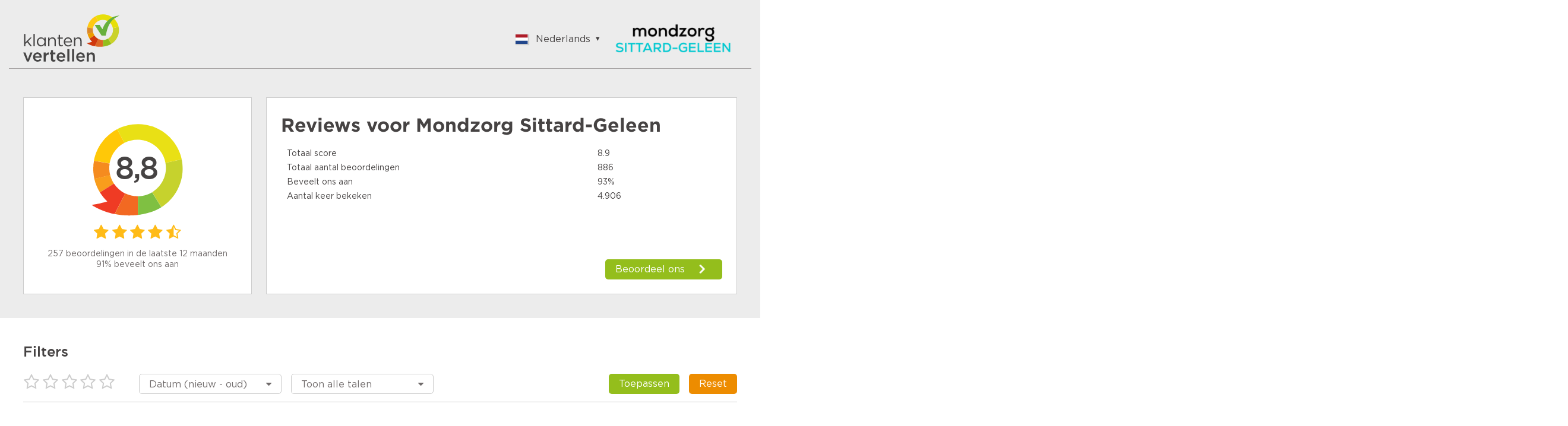

--- FILE ---
content_type: text/html;charset=UTF-8
request_url: https://www.klantenvertellen.nl/reviews/1067871/mondzorg_sittard_geleen?lang=nl
body_size: 10653
content:

<!doctype html>
<html>
<head>
    <meta charset="utf-8">
    <title>Mondzorg Sittard-Geleen Reviews | Lees Klantenvertellen beoordelingen over https://www.mondzorgsittard-geleen.nl</title>
    <meta name="description" content="Bekijk 886 reviews van klanten van Mondzorg Sittard-Geleen. Lees hierover meer om een juiste keuze te maken. Score: 8,8">
    <meta name="viewport" content="width=device-width">
<link rel="apple-touch-icon" sizes="180x180" href="/assets/dtg/favicons/apple-touch-icon.png">
<link rel="icon" type="image/png" href="/assets/dtg/favicons/favicon-32x32.png" sizes="32x32">
<link rel="icon" type="image/png" href="/assets/dtg/favicons/favicon-16x16.png" sizes="16x16">
<link rel="manifest" href="/assets/dtg/favicons/manifest.json">
<link rel="mask-icon" href="/assets/dtg/favicons/safari-pinned-tab.svg" color="#5bbad5">
<link rel="shortcut icon" href="/assets/dtg/favicons/favicon.ico">
<meta name="msapplication-config" content="/assets/dtg/favicons/browserconfig.xml">
<meta name="theme-color" content="#ffffff">
    <script type="text/javascript" src="/ruxitagentjs_ICA7NVfqrux_10327251022105625.js" data-dtconfig="app=8a2e4367fabd9fcc|ssc=1|owasp=1|featureHash=ICA7NVfqrux|rdnt=1|uxrgce=1|cuc=6g2vzrrj|mel=100000|expw=1|dpvc=1|lastModification=1767972781916|postfix=6g2vzrrj|tp=500,50,0|srbbv=2|agentUri=/ruxitagentjs_ICA7NVfqrux_10327251022105625.js|reportUrl=/rb_bf72461ouq|rid=RID_1485851119|rpid=1304518990|domain=klantenvertellen.nl"></script><link rel="canonical" href="https://www.klantenvertellen.nl/reviews/1067871/mondzorg_sittard_geleen"/>
    <link rel="stylesheet" type="text/css" href="/assets/dtg/stylesheets/public.css">




    <script>
        (function(i,s,o,g,r,a,m){i['GoogleAnalyticsObject']=r;i[r]=i[r]||function(){
                    (i[r].q=i[r].q||[]).push(arguments)},i[r].l=1*new Date();a=s.createElement(o),
                m=s.getElementsByTagName(o)[0];a.async=1;a.src=g;m.parentNode.insertBefore(a,m)
        })(window,document,'script','https://www.google-analytics.com/analytics.js','ga');

        ga('create', 'UA-28242582-1', 'auto');
        ga('send', 'pageview');
    </script>
</head>
  <body class="public-page reviews">

<header class="public-header">
    <div class="content">

        <div class="part">
            <div class="portal-logo">
                <img src="/assets/dtg/images/tenant-logo.svg"/>
            </div>
        </div>

        <div class="part">
<div class="language-switcher js-language-selector">
    <a class="selected js-language-toggle has-menu">
        <span class="flag"><img src="/assets/images/svg/nl.svg"></span>
        <span class="description">Nederlands</span>
    </a>
    <ul class="options js-language-options">
          <li class="js-language-option" locale="en">
              <a>
                  <span class="flag"><img src="/assets/images/svg/gb.svg"></span>
                  <span class="description">English</span>
              </a>
          </li>
          <li class="js-language-option" locale="nl">
              <a>
                  <span class="flag"><img src="/assets/images/svg/nl.svg"></span>
                  <span class="description">Nederlands</span>
              </a>
          </li>
          <li class="js-language-option" locale="fr">
              <a>
                  <span class="flag"><img src="/assets/images/svg/fr.svg"></span>
                  <span class="description">Français</span>
              </a>
          </li>
          <li class="js-language-option" locale="be">
              <a>
                  <span class="flag"><img src="/assets/images/svg/be.svg"></span>
                  <span class="description">Vlaams</span>
              </a>
          </li>
          <li class="js-language-option" locale="pl">
              <a>
                  <span class="flag"><img src="/assets/images/svg/pl.svg"></span>
                  <span class="description">Polish</span>
              </a>
          </li>
          <li class="js-language-option" locale="de">
              <a>
                  <span class="flag"><img src="/assets/images/svg/de.svg"></span>
                  <span class="description">German</span>
              </a>
          </li>
          <li class="js-language-option" locale="zh-CN">
              <a>
                  <span class="flag"><img src="/assets/images/svg/zh.svg"></span>
                  <span class="description">Chinese</span>
              </a>
          </li>
          <li class="js-language-option" locale="es-ES">
              <a>
                  <span class="flag"><img src="/assets/images/svg/es.svg"></span>
                  <span class="description">Spanish</span>
              </a>
          </li>
          <li class="js-language-option" locale="it">
              <a>
                  <span class="flag"><img src="/assets/images/svg/it.svg"></span>
                  <span class="description">Italian</span>
              </a>
          </li>
          <li class="js-language-option" locale="tr">
              <a>
                  <span class="flag"><img src="/assets/images/svg/tr.svg"></span>
                  <span class="description">Turkish</span>
              </a>
          </li>
    </ul>
</div>
              <div class="sme-logo">
                  <img src="/logo/99/1067871/1067871_99_location_logo_thumbnail.png" itemprop="logo"/>
              </div>
        </div>

    </div>
</header>
    <div class="container">

      <div class="featured-content">



  <div class="review-summary">
    <div class="overall-rating">
      <div class="average-rating-number-container">
        <span class="rating">8,8</span>
      </div>
<div class="rating-stars">
      <span class="icon-star" style="color:#ffbb17;"></span>
      <span class="icon-star" style="color:#ffbb17;"></span>
      <span class="icon-star" style="color:#ffbb17;"></span>
      <span class="icon-star" style="color:#ffbb17;"></span>
      <span class="icon-star-half-full" style="color:#ffbb17;"></span>
</div>
      <div class="summary">
            <div class="amount">257 beoordelingen in de laatste 12 maanden</div>
            <div class="recommendations">91% beveelt ons aan</div>
      </div>
    </div>

    <div class="ratings-per-division"
          >
          <h1 class="review-title">Reviews voor <span itemprop="name">Mondzorg Sittard-Geleen</span></h1>
          <ul style="margin-bottom: 0px">
            <li>
              <div class="question-wrapper stars-line">
                <span
                  class="question">Totaal score</span>
                <span class="rating" x>8.9</span>
              </div>
            </li>
            <li>
              <div class="question-wrapper stars-line">
                <span
                  class="question">Totaal aantal beoordelingen</span>
                <span class="rating">886</span>
              </div>
            </li>
            <li>
              <div class="question-wrapper stars-line">
                <span
                  class="question">Beveelt ons aan</span>
                <span class="rating">93%</span>
              </div>
            </li>
            <li>
              <div class="question-wrapper stars-line">
                <span
                  class="question">Aantal keer bekeken</span>
                <span class="rating">4.906</span>
              </div>
            </li>
          </ul>

          <a href="https://www.klantenvertellen.nl/add-review/1067871/mondzorg_sittard_geleen?lang=nl" class="add-review" target="_blank">
            <button class="shrink primary arrowed"
              style="background-color:#94be1c"
                    >Beoordeel ons</button>
          </a>
    </div>
  </div>

      </div>
    <div class="filters public-filter js-public-filters component">
        <div class="filters-block">
            <h2><b>Filters</b></h2>
            <ul>
                <li class="filter-stars">
<div class="rating-stars active-rating-stars js-rating-stars">
    <span class="icon-star-o js-star"></span>
    <span class="icon-star-o js-star"></span>
    <span class="icon-star-o js-star"></span>
    <span class="icon-star-o js-star"></span>
    <span class="icon-star-o js-star"></span>
</div>
                </li>
                    <li>
                        <div class="ui-select">
                            <select class="js-sorting-fields">
                                        <option value="DATE_DESC"
                                                selected>
                                            Datum (nieuw - oud)
                                        </option>
                                        <option value="SCORE_ASC"
                                                >
                                            Score (laag - hoog)
                                        </option>
                                        <option value="SCORE_DESC"
                                                >
                                            Score (hoog - laag)
                                        </option>
                                        <option value="DATE_ASC"
                                                >
                                            Datum (oud - nieuw)
                                        </option>
                            </select>
                        </div>
                    </li>
                    <li>
                        <div class="ui-select">
                            <select class="js-language-filter" name="filterLocale">
                                <option value="">Toon alle talen</option>
                                    <option value='en' > English </option>
                                    <option value='nl' > Nederlands </option>
                                    <option value='fr' > Français </option>
                                    <option value='be' > Vlaams </option>
                                    <option value='pl' > Polish </option>
                                    <option value='de' > German </option>
                                    <option value='zh-CN' > Chinese </option>
                                    <option value='es-ES' > Spanish </option>
                                    <option value='it' > Italian </option>
                                    <option value='tr' > Turkish </option>
                            </select>
                        </div>
                    </li>
                <li class="filter-buttons">
                    <div class="button-container">
                        <button class="secondary shrink js-filter-button">
                            <span class="filter">Toepassen</span>
                        </button>
                        <button class="primary js-clear-button">
                            <span class="close">Reset</span>
                        </button>
                    </div>
                </li>
            </ul>
        </div>

    </div>

        <div class="splitted-view">
          <div class="left">

      <div class="review-list">
  <div class="review">

    <div class="review-content">


      <div class="left">
<div class="rating-number">
    <svg width="88px" height="96px" viewBox="0 0 88 96" version="1.1" xmlns="http://www.w3.org/2000/svg" xmlns:xlink="http://www.w3.org/1999/xlink" fill="#94be1c">
        <g transform="translate(-22.000000, -16.000000)">
            <path
                    d="M19.8135517,88.6138147 C23.8956008,95.0045785 29.4192056,100.006816 35.6894849,103.450723 L35.729738,103.475727 C42.1684482,106.998217 49.3917506,108.878023 56.6657471,108.914292 C60.5032552,108.934762 64.3586231,108.440734 68.1132895,107.399649 L68.1255166,107.427125 C72.406221,106.337132 76.3394848,104.910963 79.9305286,103.257701 C87.6067813,99.7310894 93.744349,95.1694376 98.5363914,90.6088848 C108.36488,81.2494205 112.514659,71.8916047 112.622642,71.4784952 C112.622642,71.4784952 105.677402,74.5320983 98.1357838,76.4937844 C99.1146348,72.8271802 99.6098991,69.0369317 99.6094869,65.2273122 C99.6052281,60.526217 98.8394574,55.7954472 97.2669762,51.2273384 C96.1712126,48.0506405 94.6906403,44.9517012 92.8025913,41.9941286 C91.4526698,39.8821459 89.9459949,37.9234822 88.3163625,36.1313262 C79.2062475,26.1172337 66.0781037,21.1439836 53.034038,22.1207739 C46.1272652,22.6399428 39.2457708,24.8240513 32.9956868,28.8118561 C15.6266796,39.9066 8.8434137,61.3256463 15.5431509,79.9332952 C16.6173455,82.9166957 18.0337601,85.8275582 19.8135517,88.6138147"
                    id="txt_balloon"
                    transform="translate(62.811321, 65.457451) scale(-1, 1) rotate(-300.000000) translate(-62.811321, -65.457451) "></path>
        </g>
    </svg>
    <span>10</span>
</div>
        <div class="component overall-rating-stars">
<div class="rating-stars">
      <span class="icon-star" style="color:#ffb612;"></span>
      <span class="icon-star" style="color:#ffb612;"></span>
      <span class="icon-star" style="color:#ffb612;"></span>
      <span class="icon-star" style="color:#ffb612;"></span>
      <span class="icon-star" style="color:#ffb612;"></span>
</div>
        </div>
      </div>

      <div class="right">
        <div class="component overall-rating-stars">
<div class="rating-stars">
      <span class="icon-star" style="color:#ffb612;"></span>
      <span class="icon-star" style="color:#ffb612;"></span>
      <span class="icon-star" style="color:#ffb612;"></span>
      <span class="icon-star" style="color:#ffb612;"></span>
      <span class="icon-star" style="color:#ffb612;"></span>
</div>
        </div>

        <div class="component rating-description">
              <div class="title component"><h4>Top</h4></div>

                  <p class="text opinion" >Ik kom er al een tijd

Al is t met ups en downs

Zowel tandarts als mond hygiënischt zijn aardig en vriendelijk</p>
        </div>

            <div class="component ratings-per-division">
              <ul>
                    <li>
                      <div class="question-wrapper stars-line">
                        <span class="question">Aanbevelen?</span>
                        <span class="rating as-stars">Ja</span>
                      </div>
                    </li>


                    <li>
<div class="question-wrapper">
  <span class="question">Wanneer vrienden, familie of collega’s u vragen naar onze praktijk, in hoeverre zou u ons dan aanbevelen? Op een schaal van 0-10 (0-6 = niet aanbevelen / 7-8 = neutraal / 9-10 = aanbevelen)</span>
    <span class="rating">8</span>
</div>

                    </li>
                    <li>
<div class="question-wrapper">
  <span class="question">Mogen wij contact met u opnemen over uw beoordeling?</span>
    <span class="rating">Ja</span>
</div>

                    </li>


              </ul>

            </div>



        <div class="meta-data">
          <div class="component">
            <div class="align-elements center spaced">
              <input type="hidden" class="today-text" value="Vandaag"/>
              <input type="hidden" class="yesterday-text" value="Gisteren"/>

                  <span class="created-date date-span" data-date="2026-01-18T07:22:09.802Z">
                  </span>

              <span class="name-city">
                  anoniem

              </span>
            </div>
          </div>


        </div>
      </div>
    </div>
  </div>
  <div class="review">

    <div class="review-content">


      <div class="left">
<div class="rating-number">
    <svg width="88px" height="96px" viewBox="0 0 88 96" version="1.1" xmlns="http://www.w3.org/2000/svg" xmlns:xlink="http://www.w3.org/1999/xlink" fill="#94be1c">
        <g transform="translate(-22.000000, -16.000000)">
            <path
                    d="M19.8135517,88.6138147 C23.8956008,95.0045785 29.4192056,100.006816 35.6894849,103.450723 L35.729738,103.475727 C42.1684482,106.998217 49.3917506,108.878023 56.6657471,108.914292 C60.5032552,108.934762 64.3586231,108.440734 68.1132895,107.399649 L68.1255166,107.427125 C72.406221,106.337132 76.3394848,104.910963 79.9305286,103.257701 C87.6067813,99.7310894 93.744349,95.1694376 98.5363914,90.6088848 C108.36488,81.2494205 112.514659,71.8916047 112.622642,71.4784952 C112.622642,71.4784952 105.677402,74.5320983 98.1357838,76.4937844 C99.1146348,72.8271802 99.6098991,69.0369317 99.6094869,65.2273122 C99.6052281,60.526217 98.8394574,55.7954472 97.2669762,51.2273384 C96.1712126,48.0506405 94.6906403,44.9517012 92.8025913,41.9941286 C91.4526698,39.8821459 89.9459949,37.9234822 88.3163625,36.1313262 C79.2062475,26.1172337 66.0781037,21.1439836 53.034038,22.1207739 C46.1272652,22.6399428 39.2457708,24.8240513 32.9956868,28.8118561 C15.6266796,39.9066 8.8434137,61.3256463 15.5431509,79.9332952 C16.6173455,82.9166957 18.0337601,85.8275582 19.8135517,88.6138147"
                    id="txt_balloon"
                    transform="translate(62.811321, 65.457451) scale(-1, 1) rotate(-300.000000) translate(-62.811321, -65.457451) "></path>
        </g>
    </svg>
    <span>10</span>
</div>
        <div class="component overall-rating-stars">
<div class="rating-stars">
      <span class="icon-star" style="color:#ffb612;"></span>
      <span class="icon-star" style="color:#ffb612;"></span>
      <span class="icon-star" style="color:#ffb612;"></span>
      <span class="icon-star" style="color:#ffb612;"></span>
      <span class="icon-star" style="color:#ffb612;"></span>
</div>
        </div>
      </div>

      <div class="right">
        <div class="component overall-rating-stars">
<div class="rating-stars">
      <span class="icon-star" style="color:#ffb612;"></span>
      <span class="icon-star" style="color:#ffb612;"></span>
      <span class="icon-star" style="color:#ffb612;"></span>
      <span class="icon-star" style="color:#ffb612;"></span>
      <span class="icon-star" style="color:#ffb612;"></span>
</div>
        </div>

        <div class="component rating-description">
              <div class="title component"><h4>Goede behandeling </h4></div>

                  <p class="text opinion" >Aardige tandarts en assistenten. Ook vriendelijk aan de balie.</p>
        </div>

            <div class="component ratings-per-division">
              <ul>
                    <li>
                      <div class="question-wrapper stars-line">
                        <span class="question">Aanbevelen?</span>
                        <span class="rating as-stars">Ja</span>
                      </div>
                    </li>


                    <li>
<div class="question-wrapper">
  <span class="question">Wanneer vrienden, familie of collega’s u vragen naar onze praktijk, in hoeverre zou u ons dan aanbevelen? Op een schaal van 0-10 (0-6 = niet aanbevelen / 7-8 = neutraal / 9-10 = aanbevelen)</span>
    <span class="rating">10</span>
</div>

                    </li>
                    <li>
<div class="question-wrapper">
  <span class="question">Mogen wij contact met u opnemen over uw beoordeling?</span>
    <span class="rating">Ja</span>
</div>

                    </li>


              </ul>

            </div>



        <div class="meta-data">
          <div class="component">
            <div class="align-elements center spaced">
              <input type="hidden" class="today-text" value="Vandaag"/>
              <input type="hidden" class="yesterday-text" value="Gisteren"/>

                  <span class="created-date date-span" data-date="2026-01-17T14:35:40.296Z">
                  </span>

              <span class="name-city">
                  anoniem

              </span>
            </div>
          </div>


        </div>
      </div>
    </div>
  </div>
  <div class="review">

    <div class="review-content">


      <div class="left">
<div class="rating-number">
    <svg width="88px" height="96px" viewBox="0 0 88 96" version="1.1" xmlns="http://www.w3.org/2000/svg" xmlns:xlink="http://www.w3.org/1999/xlink" fill="#94be1c">
        <g transform="translate(-22.000000, -16.000000)">
            <path
                    d="M19.8135517,88.6138147 C23.8956008,95.0045785 29.4192056,100.006816 35.6894849,103.450723 L35.729738,103.475727 C42.1684482,106.998217 49.3917506,108.878023 56.6657471,108.914292 C60.5032552,108.934762 64.3586231,108.440734 68.1132895,107.399649 L68.1255166,107.427125 C72.406221,106.337132 76.3394848,104.910963 79.9305286,103.257701 C87.6067813,99.7310894 93.744349,95.1694376 98.5363914,90.6088848 C108.36488,81.2494205 112.514659,71.8916047 112.622642,71.4784952 C112.622642,71.4784952 105.677402,74.5320983 98.1357838,76.4937844 C99.1146348,72.8271802 99.6098991,69.0369317 99.6094869,65.2273122 C99.6052281,60.526217 98.8394574,55.7954472 97.2669762,51.2273384 C96.1712126,48.0506405 94.6906403,44.9517012 92.8025913,41.9941286 C91.4526698,39.8821459 89.9459949,37.9234822 88.3163625,36.1313262 C79.2062475,26.1172337 66.0781037,21.1439836 53.034038,22.1207739 C46.1272652,22.6399428 39.2457708,24.8240513 32.9956868,28.8118561 C15.6266796,39.9066 8.8434137,61.3256463 15.5431509,79.9332952 C16.6173455,82.9166957 18.0337601,85.8275582 19.8135517,88.6138147"
                    id="txt_balloon"
                    transform="translate(62.811321, 65.457451) scale(-1, 1) rotate(-300.000000) translate(-62.811321, -65.457451) "></path>
        </g>
    </svg>
    <span>7</span>
</div>
        <div class="component overall-rating-stars">
<div class="rating-stars">
      <span class="icon-star" style="color:#ffc11d;"></span>
      <span class="icon-star" style="color:#ffc11d;"></span>
      <span class="icon-star" style="color:#ffc11d;"></span>
      <span class="icon-star-half-full" style="color:#ffc11d;"></span>
      <span class="icon-star-o"></span>
</div>
        </div>
      </div>

      <div class="right">
        <div class="component overall-rating-stars">
<div class="rating-stars">
      <span class="icon-star" style="color:#ffc11d;"></span>
      <span class="icon-star" style="color:#ffc11d;"></span>
      <span class="icon-star" style="color:#ffc11d;"></span>
      <span class="icon-star-half-full" style="color:#ffc11d;"></span>
      <span class="icon-star-o"></span>
</div>
        </div>

        <div class="component rating-description">
              <div class="title component"><h4>Goede service </h4></div>

                  <p class="text opinion" >Mijn gebid was gebroken ik kon dezelfde dag langsbrengen na twee dagen  was het klaar en zat weer perfect.</p>
        </div>

            <div class="component ratings-per-division">
              <ul>
                    <li>
                      <div class="question-wrapper stars-line">
                        <span class="question">Aanbevelen?</span>
                        <span class="rating as-stars">Ja</span>
                      </div>
                    </li>


                    <li>
<div class="question-wrapper">
  <span class="question">Wanneer vrienden, familie of collega’s u vragen naar onze praktijk, in hoeverre zou u ons dan aanbevelen? Op een schaal van 0-10 (0-6 = niet aanbevelen / 7-8 = neutraal / 9-10 = aanbevelen)</span>
    <span class="rating">8</span>
</div>

                    </li>
                    <li>
<div class="question-wrapper">
  <span class="question">Mogen wij contact met u opnemen over uw beoordeling?</span>
    <span class="rating">Nee</span>
</div>

                    </li>


              </ul>

            </div>



        <div class="meta-data">
          <div class="component">
            <div class="align-elements center spaced">
              <input type="hidden" class="today-text" value="Vandaag"/>
              <input type="hidden" class="yesterday-text" value="Gisteren"/>

                  <span class="created-date date-span" data-date="2026-01-14T19:12:48.977Z">
                  </span>

              <span class="name-city">
                  anoniem

              </span>
            </div>
          </div>


        </div>
      </div>
    </div>
  </div>
  <div class="review">

    <div class="review-content">


      <div class="left">
<div class="rating-number">
    <svg width="88px" height="96px" viewBox="0 0 88 96" version="1.1" xmlns="http://www.w3.org/2000/svg" xmlns:xlink="http://www.w3.org/1999/xlink" fill="#94be1c">
        <g transform="translate(-22.000000, -16.000000)">
            <path
                    d="M19.8135517,88.6138147 C23.8956008,95.0045785 29.4192056,100.006816 35.6894849,103.450723 L35.729738,103.475727 C42.1684482,106.998217 49.3917506,108.878023 56.6657471,108.914292 C60.5032552,108.934762 64.3586231,108.440734 68.1132895,107.399649 L68.1255166,107.427125 C72.406221,106.337132 76.3394848,104.910963 79.9305286,103.257701 C87.6067813,99.7310894 93.744349,95.1694376 98.5363914,90.6088848 C108.36488,81.2494205 112.514659,71.8916047 112.622642,71.4784952 C112.622642,71.4784952 105.677402,74.5320983 98.1357838,76.4937844 C99.1146348,72.8271802 99.6098991,69.0369317 99.6094869,65.2273122 C99.6052281,60.526217 98.8394574,55.7954472 97.2669762,51.2273384 C96.1712126,48.0506405 94.6906403,44.9517012 92.8025913,41.9941286 C91.4526698,39.8821459 89.9459949,37.9234822 88.3163625,36.1313262 C79.2062475,26.1172337 66.0781037,21.1439836 53.034038,22.1207739 C46.1272652,22.6399428 39.2457708,24.8240513 32.9956868,28.8118561 C15.6266796,39.9066 8.8434137,61.3256463 15.5431509,79.9332952 C16.6173455,82.9166957 18.0337601,85.8275582 19.8135517,88.6138147"
                    id="txt_balloon"
                    transform="translate(62.811321, 65.457451) scale(-1, 1) rotate(-300.000000) translate(-62.811321, -65.457451) "></path>
        </g>
    </svg>
    <span>10</span>
</div>
        <div class="component overall-rating-stars">
<div class="rating-stars">
      <span class="icon-star" style="color:#ffb612;"></span>
      <span class="icon-star" style="color:#ffb612;"></span>
      <span class="icon-star" style="color:#ffb612;"></span>
      <span class="icon-star" style="color:#ffb612;"></span>
      <span class="icon-star" style="color:#ffb612;"></span>
</div>
        </div>
      </div>

      <div class="right">
        <div class="component overall-rating-stars">
<div class="rating-stars">
      <span class="icon-star" style="color:#ffb612;"></span>
      <span class="icon-star" style="color:#ffb612;"></span>
      <span class="icon-star" style="color:#ffb612;"></span>
      <span class="icon-star" style="color:#ffb612;"></span>
      <span class="icon-star" style="color:#ffb612;"></span>
</div>
        </div>

        <div class="component rating-description">
              <div class="title component"><h4>Uitstekend </h4></div>

                  <p class="text opinion" >Sarah is een geweldige tandarts, geduldig en uitstekende vakkennis. Vol begrip en zeer zeker een aanrader.
Anneke.</p>
        </div>

            <div class="component ratings-per-division">
              <ul>
                    <li>
                      <div class="question-wrapper stars-line">
                        <span class="question">Aanbevelen?</span>
                        <span class="rating as-stars">Ja</span>
                      </div>
                    </li>


                    <li>
<div class="question-wrapper">
  <span class="question">Wanneer vrienden, familie of collega’s u vragen naar onze praktijk, in hoeverre zou u ons dan aanbevelen? Op een schaal van 0-10 (0-6 = niet aanbevelen / 7-8 = neutraal / 9-10 = aanbevelen)</span>
    <span class="rating">10</span>
</div>

                    </li>
                    <li>
<div class="question-wrapper">
  <span class="question">Mogen wij contact met u opnemen over uw beoordeling?</span>
    <span class="rating">Ja</span>
</div>

                    </li>


              </ul>

            </div>



        <div class="meta-data">
          <div class="component">
            <div class="align-elements center spaced">
              <input type="hidden" class="today-text" value="Vandaag"/>
              <input type="hidden" class="yesterday-text" value="Gisteren"/>

                  <span class="created-date date-span" data-date="2026-01-14T08:23:58.191Z">
                  </span>

              <span class="name-city">
                  anoniem

              </span>
            </div>
          </div>


        </div>
      </div>
    </div>
  </div>
  <div class="review">

    <div class="review-content">


      <div class="left">
<div class="rating-number">
    <svg width="88px" height="96px" viewBox="0 0 88 96" version="1.1" xmlns="http://www.w3.org/2000/svg" xmlns:xlink="http://www.w3.org/1999/xlink" fill="#94be1c">
        <g transform="translate(-22.000000, -16.000000)">
            <path
                    d="M19.8135517,88.6138147 C23.8956008,95.0045785 29.4192056,100.006816 35.6894849,103.450723 L35.729738,103.475727 C42.1684482,106.998217 49.3917506,108.878023 56.6657471,108.914292 C60.5032552,108.934762 64.3586231,108.440734 68.1132895,107.399649 L68.1255166,107.427125 C72.406221,106.337132 76.3394848,104.910963 79.9305286,103.257701 C87.6067813,99.7310894 93.744349,95.1694376 98.5363914,90.6088848 C108.36488,81.2494205 112.514659,71.8916047 112.622642,71.4784952 C112.622642,71.4784952 105.677402,74.5320983 98.1357838,76.4937844 C99.1146348,72.8271802 99.6098991,69.0369317 99.6094869,65.2273122 C99.6052281,60.526217 98.8394574,55.7954472 97.2669762,51.2273384 C96.1712126,48.0506405 94.6906403,44.9517012 92.8025913,41.9941286 C91.4526698,39.8821459 89.9459949,37.9234822 88.3163625,36.1313262 C79.2062475,26.1172337 66.0781037,21.1439836 53.034038,22.1207739 C46.1272652,22.6399428 39.2457708,24.8240513 32.9956868,28.8118561 C15.6266796,39.9066 8.8434137,61.3256463 15.5431509,79.9332952 C16.6173455,82.9166957 18.0337601,85.8275582 19.8135517,88.6138147"
                    id="txt_balloon"
                    transform="translate(62.811321, 65.457451) scale(-1, 1) rotate(-300.000000) translate(-62.811321, -65.457451) "></path>
        </g>
    </svg>
    <span>10</span>
</div>
        <div class="component overall-rating-stars">
<div class="rating-stars">
      <span class="icon-star" style="color:#ffb612;"></span>
      <span class="icon-star" style="color:#ffb612;"></span>
      <span class="icon-star" style="color:#ffb612;"></span>
      <span class="icon-star" style="color:#ffb612;"></span>
      <span class="icon-star" style="color:#ffb612;"></span>
</div>
        </div>
      </div>

      <div class="right">
        <div class="component overall-rating-stars">
<div class="rating-stars">
      <span class="icon-star" style="color:#ffb612;"></span>
      <span class="icon-star" style="color:#ffb612;"></span>
      <span class="icon-star" style="color:#ffb612;"></span>
      <span class="icon-star" style="color:#ffb612;"></span>
      <span class="icon-star" style="color:#ffb612;"></span>
</div>
        </div>

        <div class="component rating-description">
              <div class="title component"><h4>Fantastisch </h4></div>

                  <p class="text opinion" >Fijne beglijding van iedereen bij jullie</p>
        </div>

            <div class="component ratings-per-division">
              <ul>
                    <li>
                      <div class="question-wrapper stars-line">
                        <span class="question">Aanbevelen?</span>
                        <span class="rating as-stars">Ja</span>
                      </div>
                    </li>


                    <li>
<div class="question-wrapper">
  <span class="question">Wanneer vrienden, familie of collega’s u vragen naar onze praktijk, in hoeverre zou u ons dan aanbevelen? Op een schaal van 0-10 (0-6 = niet aanbevelen / 7-8 = neutraal / 9-10 = aanbevelen)</span>
    <span class="rating">10</span>
</div>

                    </li>
                    <li>
<div class="question-wrapper">
  <span class="question">Mogen wij contact met u opnemen over uw beoordeling?</span>
    <span class="rating">Ja</span>
</div>

                    </li>


              </ul>

            </div>



        <div class="meta-data">
          <div class="component">
            <div class="align-elements center spaced">
              <input type="hidden" class="today-text" value="Vandaag"/>
              <input type="hidden" class="yesterday-text" value="Gisteren"/>

                  <span class="created-date date-span" data-date="2026-01-12T17:09:02.241Z">
                  </span>

              <span class="name-city">
                  anoniem

              </span>
            </div>
          </div>


        </div>
      </div>
    </div>
  </div>
  <div class="review">

    <div class="review-content">


      <div class="left">
<div class="rating-number">
    <svg width="88px" height="96px" viewBox="0 0 88 96" version="1.1" xmlns="http://www.w3.org/2000/svg" xmlns:xlink="http://www.w3.org/1999/xlink" fill="#94be1c">
        <g transform="translate(-22.000000, -16.000000)">
            <path
                    d="M19.8135517,88.6138147 C23.8956008,95.0045785 29.4192056,100.006816 35.6894849,103.450723 L35.729738,103.475727 C42.1684482,106.998217 49.3917506,108.878023 56.6657471,108.914292 C60.5032552,108.934762 64.3586231,108.440734 68.1132895,107.399649 L68.1255166,107.427125 C72.406221,106.337132 76.3394848,104.910963 79.9305286,103.257701 C87.6067813,99.7310894 93.744349,95.1694376 98.5363914,90.6088848 C108.36488,81.2494205 112.514659,71.8916047 112.622642,71.4784952 C112.622642,71.4784952 105.677402,74.5320983 98.1357838,76.4937844 C99.1146348,72.8271802 99.6098991,69.0369317 99.6094869,65.2273122 C99.6052281,60.526217 98.8394574,55.7954472 97.2669762,51.2273384 C96.1712126,48.0506405 94.6906403,44.9517012 92.8025913,41.9941286 C91.4526698,39.8821459 89.9459949,37.9234822 88.3163625,36.1313262 C79.2062475,26.1172337 66.0781037,21.1439836 53.034038,22.1207739 C46.1272652,22.6399428 39.2457708,24.8240513 32.9956868,28.8118561 C15.6266796,39.9066 8.8434137,61.3256463 15.5431509,79.9332952 C16.6173455,82.9166957 18.0337601,85.8275582 19.8135517,88.6138147"
                    id="txt_balloon"
                    transform="translate(62.811321, 65.457451) scale(-1, 1) rotate(-300.000000) translate(-62.811321, -65.457451) "></path>
        </g>
    </svg>
    <span>10</span>
</div>
        <div class="component overall-rating-stars">
<div class="rating-stars">
      <span class="icon-star" style="color:#ffb612;"></span>
      <span class="icon-star" style="color:#ffb612;"></span>
      <span class="icon-star" style="color:#ffb612;"></span>
      <span class="icon-star" style="color:#ffb612;"></span>
      <span class="icon-star" style="color:#ffb612;"></span>
</div>
        </div>
      </div>

      <div class="right">
        <div class="component overall-rating-stars">
<div class="rating-stars">
      <span class="icon-star" style="color:#ffb612;"></span>
      <span class="icon-star" style="color:#ffb612;"></span>
      <span class="icon-star" style="color:#ffb612;"></span>
      <span class="icon-star" style="color:#ffb612;"></span>
      <span class="icon-star" style="color:#ffb612;"></span>
</div>
        </div>

        <div class="component rating-description">
              <div class="title component"><h4>Vriendelijk, rustig en eerlijk</h4></div>

                  <p class="text opinion" >Hartelijke ontvangst, geruststellend, duidelijke uitleg.</p>
        </div>

            <div class="component ratings-per-division">
              <ul>
                    <li>
                      <div class="question-wrapper stars-line">
                        <span class="question">Aanbevelen?</span>
                        <span class="rating as-stars">Ja</span>
                      </div>
                    </li>


                    <li>
<div class="question-wrapper">
  <span class="question">Wanneer vrienden, familie of collega’s u vragen naar onze praktijk, in hoeverre zou u ons dan aanbevelen? Op een schaal van 0-10 (0-6 = niet aanbevelen / 7-8 = neutraal / 9-10 = aanbevelen)</span>
    <span class="rating">9</span>
</div>

                    </li>
                    <li>
<div class="question-wrapper">
  <span class="question">Mogen wij contact met u opnemen over uw beoordeling?</span>
    <span class="rating">Nee</span>
</div>

                    </li>


              </ul>

            </div>



        <div class="meta-data">
          <div class="component">
            <div class="align-elements center spaced">
              <input type="hidden" class="today-text" value="Vandaag"/>
              <input type="hidden" class="yesterday-text" value="Gisteren"/>

                  <span class="created-date date-span" data-date="2026-01-11T15:04:42.24Z">
                  </span>

              <span class="name-city">
                  anoniem

              </span>
            </div>
          </div>


        </div>
      </div>
    </div>
  </div>
  <div class="review">

    <div class="review-content">


      <div class="left">
<div class="rating-number">
    <svg width="88px" height="96px" viewBox="0 0 88 96" version="1.1" xmlns="http://www.w3.org/2000/svg" xmlns:xlink="http://www.w3.org/1999/xlink" fill="#94be1c">
        <g transform="translate(-22.000000, -16.000000)">
            <path
                    d="M19.8135517,88.6138147 C23.8956008,95.0045785 29.4192056,100.006816 35.6894849,103.450723 L35.729738,103.475727 C42.1684482,106.998217 49.3917506,108.878023 56.6657471,108.914292 C60.5032552,108.934762 64.3586231,108.440734 68.1132895,107.399649 L68.1255166,107.427125 C72.406221,106.337132 76.3394848,104.910963 79.9305286,103.257701 C87.6067813,99.7310894 93.744349,95.1694376 98.5363914,90.6088848 C108.36488,81.2494205 112.514659,71.8916047 112.622642,71.4784952 C112.622642,71.4784952 105.677402,74.5320983 98.1357838,76.4937844 C99.1146348,72.8271802 99.6098991,69.0369317 99.6094869,65.2273122 C99.6052281,60.526217 98.8394574,55.7954472 97.2669762,51.2273384 C96.1712126,48.0506405 94.6906403,44.9517012 92.8025913,41.9941286 C91.4526698,39.8821459 89.9459949,37.9234822 88.3163625,36.1313262 C79.2062475,26.1172337 66.0781037,21.1439836 53.034038,22.1207739 C46.1272652,22.6399428 39.2457708,24.8240513 32.9956868,28.8118561 C15.6266796,39.9066 8.8434137,61.3256463 15.5431509,79.9332952 C16.6173455,82.9166957 18.0337601,85.8275582 19.8135517,88.6138147"
                    id="txt_balloon"
                    transform="translate(62.811321, 65.457451) scale(-1, 1) rotate(-300.000000) translate(-62.811321, -65.457451) "></path>
        </g>
    </svg>
    <span>7</span>
</div>
        <div class="component overall-rating-stars">
<div class="rating-stars">
      <span class="icon-star" style="color:#ffc11d;"></span>
      <span class="icon-star" style="color:#ffc11d;"></span>
      <span class="icon-star" style="color:#ffc11d;"></span>
      <span class="icon-star-half-full" style="color:#ffc11d;"></span>
      <span class="icon-star-o"></span>
</div>
        </div>
      </div>

      <div class="right">
        <div class="component overall-rating-stars">
<div class="rating-stars">
      <span class="icon-star" style="color:#ffc11d;"></span>
      <span class="icon-star" style="color:#ffc11d;"></span>
      <span class="icon-star" style="color:#ffc11d;"></span>
      <span class="icon-star-half-full" style="color:#ffc11d;"></span>
      <span class="icon-star-o"></span>
</div>
        </div>

        <div class="component rating-description">
              <div class="title component"><h4>Goed</h4></div>

                  <p class="text opinion" >Dit keer ging het goed
Ging rustig

Pleun nam alle tijd en deed dit op mijn tempo</p>
        </div>

            <div class="component ratings-per-division">
              <ul>
                    <li>
                      <div class="question-wrapper stars-line">
                        <span class="question">Aanbevelen?</span>
                        <span class="rating as-stars">Ja</span>
                      </div>
                    </li>


                    <li>
<div class="question-wrapper">
  <span class="question">Wanneer vrienden, familie of collega’s u vragen naar onze praktijk, in hoeverre zou u ons dan aanbevelen? Op een schaal van 0-10 (0-6 = niet aanbevelen / 7-8 = neutraal / 9-10 = aanbevelen)</span>
    <span class="rating">7</span>
</div>

                    </li>
                    <li>
<div class="question-wrapper">
  <span class="question">Mogen wij contact met u opnemen over uw beoordeling?</span>
    <span class="rating">Ja</span>
</div>

                    </li>


              </ul>

            </div>



        <div class="meta-data">
          <div class="component">
            <div class="align-elements center spaced">
              <input type="hidden" class="today-text" value="Vandaag"/>
              <input type="hidden" class="yesterday-text" value="Gisteren"/>

                  <span class="created-date date-span" data-date="2026-01-10T20:25:59.119Z">
                  </span>

              <span class="name-city">
                  anoniem

              </span>
            </div>
          </div>


        </div>
      </div>
    </div>
  </div>
  <div class="review">

    <div class="review-content">


      <div class="left">
<div class="rating-number">
    <svg width="88px" height="96px" viewBox="0 0 88 96" version="1.1" xmlns="http://www.w3.org/2000/svg" xmlns:xlink="http://www.w3.org/1999/xlink" fill="#94be1c">
        <g transform="translate(-22.000000, -16.000000)">
            <path
                    d="M19.8135517,88.6138147 C23.8956008,95.0045785 29.4192056,100.006816 35.6894849,103.450723 L35.729738,103.475727 C42.1684482,106.998217 49.3917506,108.878023 56.6657471,108.914292 C60.5032552,108.934762 64.3586231,108.440734 68.1132895,107.399649 L68.1255166,107.427125 C72.406221,106.337132 76.3394848,104.910963 79.9305286,103.257701 C87.6067813,99.7310894 93.744349,95.1694376 98.5363914,90.6088848 C108.36488,81.2494205 112.514659,71.8916047 112.622642,71.4784952 C112.622642,71.4784952 105.677402,74.5320983 98.1357838,76.4937844 C99.1146348,72.8271802 99.6098991,69.0369317 99.6094869,65.2273122 C99.6052281,60.526217 98.8394574,55.7954472 97.2669762,51.2273384 C96.1712126,48.0506405 94.6906403,44.9517012 92.8025913,41.9941286 C91.4526698,39.8821459 89.9459949,37.9234822 88.3163625,36.1313262 C79.2062475,26.1172337 66.0781037,21.1439836 53.034038,22.1207739 C46.1272652,22.6399428 39.2457708,24.8240513 32.9956868,28.8118561 C15.6266796,39.9066 8.8434137,61.3256463 15.5431509,79.9332952 C16.6173455,82.9166957 18.0337601,85.8275582 19.8135517,88.6138147"
                    id="txt_balloon"
                    transform="translate(62.811321, 65.457451) scale(-1, 1) rotate(-300.000000) translate(-62.811321, -65.457451) "></path>
        </g>
    </svg>
    <span>10</span>
</div>
        <div class="component overall-rating-stars">
<div class="rating-stars">
      <span class="icon-star" style="color:#ffb612;"></span>
      <span class="icon-star" style="color:#ffb612;"></span>
      <span class="icon-star" style="color:#ffb612;"></span>
      <span class="icon-star" style="color:#ffb612;"></span>
      <span class="icon-star" style="color:#ffb612;"></span>
</div>
        </div>
      </div>

      <div class="right">
        <div class="component overall-rating-stars">
<div class="rating-stars">
      <span class="icon-star" style="color:#ffb612;"></span>
      <span class="icon-star" style="color:#ffb612;"></span>
      <span class="icon-star" style="color:#ffb612;"></span>
      <span class="icon-star" style="color:#ffb612;"></span>
      <span class="icon-star" style="color:#ffb612;"></span>
</div>
        </div>

        <div class="component rating-description">
              <div class="title component"><h4>Zeer vriendelijk personeel en snel geholpen door tandarts </h4></div>

                  <p class="text opinion" >De tandarts heeft mij zeer goed geholpen en pijnloos behandeld.
Ik beveel haar echt aan ook aan familie en vrienden.
Personeel is ook heel vriendelijk.</p>
        </div>

            <div class="component ratings-per-division">
              <ul>
                    <li>
                      <div class="question-wrapper stars-line">
                        <span class="question">Aanbevelen?</span>
                        <span class="rating as-stars">Ja</span>
                      </div>
                    </li>


                    <li>
<div class="question-wrapper">
  <span class="question">Wanneer vrienden, familie of collega’s u vragen naar onze praktijk, in hoeverre zou u ons dan aanbevelen? Op een schaal van 0-10 (0-6 = niet aanbevelen / 7-8 = neutraal / 9-10 = aanbevelen)</span>
    <span class="rating">9</span>
</div>

                    </li>
                    <li>
<div class="question-wrapper">
  <span class="question">Mogen wij contact met u opnemen over uw beoordeling?</span>
    <span class="rating">Nee</span>
</div>

                    </li>


              </ul>

            </div>



        <div class="meta-data">
          <div class="component">
            <div class="align-elements center spaced">
              <input type="hidden" class="today-text" value="Vandaag"/>
              <input type="hidden" class="yesterday-text" value="Gisteren"/>

                  <span class="created-date date-span" data-date="2026-01-10T09:44:07.272Z">
                  </span>

              <span class="name-city">
                  anoniem

              </span>
            </div>
          </div>


        </div>
      </div>
    </div>
  </div>
  <div class="review">

    <div class="review-content">


      <div class="left">
<div class="rating-number">
    <svg width="88px" height="96px" viewBox="0 0 88 96" version="1.1" xmlns="http://www.w3.org/2000/svg" xmlns:xlink="http://www.w3.org/1999/xlink" fill="#94be1c">
        <g transform="translate(-22.000000, -16.000000)">
            <path
                    d="M19.8135517,88.6138147 C23.8956008,95.0045785 29.4192056,100.006816 35.6894849,103.450723 L35.729738,103.475727 C42.1684482,106.998217 49.3917506,108.878023 56.6657471,108.914292 C60.5032552,108.934762 64.3586231,108.440734 68.1132895,107.399649 L68.1255166,107.427125 C72.406221,106.337132 76.3394848,104.910963 79.9305286,103.257701 C87.6067813,99.7310894 93.744349,95.1694376 98.5363914,90.6088848 C108.36488,81.2494205 112.514659,71.8916047 112.622642,71.4784952 C112.622642,71.4784952 105.677402,74.5320983 98.1357838,76.4937844 C99.1146348,72.8271802 99.6098991,69.0369317 99.6094869,65.2273122 C99.6052281,60.526217 98.8394574,55.7954472 97.2669762,51.2273384 C96.1712126,48.0506405 94.6906403,44.9517012 92.8025913,41.9941286 C91.4526698,39.8821459 89.9459949,37.9234822 88.3163625,36.1313262 C79.2062475,26.1172337 66.0781037,21.1439836 53.034038,22.1207739 C46.1272652,22.6399428 39.2457708,24.8240513 32.9956868,28.8118561 C15.6266796,39.9066 8.8434137,61.3256463 15.5431509,79.9332952 C16.6173455,82.9166957 18.0337601,85.8275582 19.8135517,88.6138147"
                    id="txt_balloon"
                    transform="translate(62.811321, 65.457451) scale(-1, 1) rotate(-300.000000) translate(-62.811321, -65.457451) "></path>
        </g>
    </svg>
    <span>7</span>
</div>
        <div class="component overall-rating-stars">
<div class="rating-stars">
      <span class="icon-star" style="color:#ffc11d;"></span>
      <span class="icon-star" style="color:#ffc11d;"></span>
      <span class="icon-star" style="color:#ffc11d;"></span>
      <span class="icon-star-half-full" style="color:#ffc11d;"></span>
      <span class="icon-star-o"></span>
</div>
        </div>
      </div>

      <div class="right">
        <div class="component overall-rating-stars">
<div class="rating-stars">
      <span class="icon-star" style="color:#ffc11d;"></span>
      <span class="icon-star" style="color:#ffc11d;"></span>
      <span class="icon-star" style="color:#ffc11d;"></span>
      <span class="icon-star-half-full" style="color:#ffc11d;"></span>
      <span class="icon-star-o"></span>
</div>
        </div>

        <div class="component rating-description">
              <div class="title component"><h4>Fijne behandeling</h4></div>

                  <p class="text opinion" >Behandeling was goed en correct</p>
        </div>

            <div class="component ratings-per-division">
              <ul>
                    <li>
                      <div class="question-wrapper stars-line">
                        <span class="question">Aanbevelen?</span>
                        <span class="rating as-stars">Ja</span>
                      </div>
                    </li>


                    <li>
<div class="question-wrapper">
  <span class="question">Wanneer vrienden, familie of collega’s u vragen naar onze praktijk, in hoeverre zou u ons dan aanbevelen? Op een schaal van 0-10 (0-6 = niet aanbevelen / 7-8 = neutraal / 9-10 = aanbevelen)</span>
    <span class="rating">9</span>
</div>

                    </li>
                    <li>
<div class="question-wrapper">
  <span class="question">Mogen wij contact met u opnemen over uw beoordeling?</span>
    <span class="rating">Ja</span>
</div>

                    </li>


              </ul>

            </div>



        <div class="meta-data">
          <div class="component">
            <div class="align-elements center spaced">
              <input type="hidden" class="today-text" value="Vandaag"/>
              <input type="hidden" class="yesterday-text" value="Gisteren"/>

                  <span class="created-date date-span" data-date="2026-01-08T14:54:56.384Z">
                  </span>

              <span class="name-city">
                  anoniem

              </span>
            </div>
          </div>


        </div>
      </div>
    </div>
  </div>
  <div class="review">

    <div class="review-content">


      <div class="left">
<div class="rating-number">
    <svg width="88px" height="96px" viewBox="0 0 88 96" version="1.1" xmlns="http://www.w3.org/2000/svg" xmlns:xlink="http://www.w3.org/1999/xlink" fill="#94be1c">
        <g transform="translate(-22.000000, -16.000000)">
            <path
                    d="M19.8135517,88.6138147 C23.8956008,95.0045785 29.4192056,100.006816 35.6894849,103.450723 L35.729738,103.475727 C42.1684482,106.998217 49.3917506,108.878023 56.6657471,108.914292 C60.5032552,108.934762 64.3586231,108.440734 68.1132895,107.399649 L68.1255166,107.427125 C72.406221,106.337132 76.3394848,104.910963 79.9305286,103.257701 C87.6067813,99.7310894 93.744349,95.1694376 98.5363914,90.6088848 C108.36488,81.2494205 112.514659,71.8916047 112.622642,71.4784952 C112.622642,71.4784952 105.677402,74.5320983 98.1357838,76.4937844 C99.1146348,72.8271802 99.6098991,69.0369317 99.6094869,65.2273122 C99.6052281,60.526217 98.8394574,55.7954472 97.2669762,51.2273384 C96.1712126,48.0506405 94.6906403,44.9517012 92.8025913,41.9941286 C91.4526698,39.8821459 89.9459949,37.9234822 88.3163625,36.1313262 C79.2062475,26.1172337 66.0781037,21.1439836 53.034038,22.1207739 C46.1272652,22.6399428 39.2457708,24.8240513 32.9956868,28.8118561 C15.6266796,39.9066 8.8434137,61.3256463 15.5431509,79.9332952 C16.6173455,82.9166957 18.0337601,85.8275582 19.8135517,88.6138147"
                    id="txt_balloon"
                    transform="translate(62.811321, 65.457451) scale(-1, 1) rotate(-300.000000) translate(-62.811321, -65.457451) "></path>
        </g>
    </svg>
    <span>8</span>
</div>
        <div class="component overall-rating-stars">
<div class="rating-stars">
      <span class="icon-star" style="color:#ffbe1a;"></span>
      <span class="icon-star" style="color:#ffbe1a;"></span>
      <span class="icon-star" style="color:#ffbe1a;"></span>
      <span class="icon-star" style="color:#ffbe1a;"></span>
      <span class="icon-star-o"></span>
</div>
        </div>
      </div>

      <div class="right">
        <div class="component overall-rating-stars">
<div class="rating-stars">
      <span class="icon-star" style="color:#ffbe1a;"></span>
      <span class="icon-star" style="color:#ffbe1a;"></span>
      <span class="icon-star" style="color:#ffbe1a;"></span>
      <span class="icon-star" style="color:#ffbe1a;"></span>
      <span class="icon-star-o"></span>
</div>
        </div>

        <div class="component rating-description">
              <div class="title component"><h4>Gewoon oké.</h4></div>

                  <p class="text opinion" >nvt</p>
        </div>

            <div class="component ratings-per-division">
              <ul>
                    <li>
                      <div class="question-wrapper stars-line">
                        <span class="question">Aanbevelen?</span>
                        <span class="rating as-stars">Ja</span>
                      </div>
                    </li>


                    <li>
<div class="question-wrapper">
  <span class="question">Wanneer vrienden, familie of collega’s u vragen naar onze praktijk, in hoeverre zou u ons dan aanbevelen? Op een schaal van 0-10 (0-6 = niet aanbevelen / 7-8 = neutraal / 9-10 = aanbevelen)</span>
    <span class="rating">8</span>
</div>

                    </li>
                    <li>
<div class="question-wrapper">
  <span class="question">Mogen wij contact met u opnemen over uw beoordeling?</span>
    <span class="rating">Nee</span>
</div>

                    </li>


              </ul>

            </div>



        <div class="meta-data">
          <div class="component">
            <div class="align-elements center spaced">
              <input type="hidden" class="today-text" value="Vandaag"/>
              <input type="hidden" class="yesterday-text" value="Gisteren"/>

                  <span class="created-date date-span" data-date="2026-01-08T08:56:24.283Z">
                  </span>

              <span class="name-city">
                  anoniem

              </span>
            </div>
          </div>


        </div>
      </div>
    </div>
  </div>
  <div class="review">

    <div class="review-content">


      <div class="left">
<div class="rating-number">
    <svg width="88px" height="96px" viewBox="0 0 88 96" version="1.1" xmlns="http://www.w3.org/2000/svg" xmlns:xlink="http://www.w3.org/1999/xlink" fill="#94be1c">
        <g transform="translate(-22.000000, -16.000000)">
            <path
                    d="M19.8135517,88.6138147 C23.8956008,95.0045785 29.4192056,100.006816 35.6894849,103.450723 L35.729738,103.475727 C42.1684482,106.998217 49.3917506,108.878023 56.6657471,108.914292 C60.5032552,108.934762 64.3586231,108.440734 68.1132895,107.399649 L68.1255166,107.427125 C72.406221,106.337132 76.3394848,104.910963 79.9305286,103.257701 C87.6067813,99.7310894 93.744349,95.1694376 98.5363914,90.6088848 C108.36488,81.2494205 112.514659,71.8916047 112.622642,71.4784952 C112.622642,71.4784952 105.677402,74.5320983 98.1357838,76.4937844 C99.1146348,72.8271802 99.6098991,69.0369317 99.6094869,65.2273122 C99.6052281,60.526217 98.8394574,55.7954472 97.2669762,51.2273384 C96.1712126,48.0506405 94.6906403,44.9517012 92.8025913,41.9941286 C91.4526698,39.8821459 89.9459949,37.9234822 88.3163625,36.1313262 C79.2062475,26.1172337 66.0781037,21.1439836 53.034038,22.1207739 C46.1272652,22.6399428 39.2457708,24.8240513 32.9956868,28.8118561 C15.6266796,39.9066 8.8434137,61.3256463 15.5431509,79.9332952 C16.6173455,82.9166957 18.0337601,85.8275582 19.8135517,88.6138147"
                    id="txt_balloon"
                    transform="translate(62.811321, 65.457451) scale(-1, 1) rotate(-300.000000) translate(-62.811321, -65.457451) "></path>
        </g>
    </svg>
    <span>10</span>
</div>
        <div class="component overall-rating-stars">
<div class="rating-stars">
      <span class="icon-star" style="color:#ffb612;"></span>
      <span class="icon-star" style="color:#ffb612;"></span>
      <span class="icon-star" style="color:#ffb612;"></span>
      <span class="icon-star" style="color:#ffb612;"></span>
      <span class="icon-star" style="color:#ffb612;"></span>
</div>
        </div>
      </div>

      <div class="right">
        <div class="component overall-rating-stars">
<div class="rating-stars">
      <span class="icon-star" style="color:#ffb612;"></span>
      <span class="icon-star" style="color:#ffb612;"></span>
      <span class="icon-star" style="color:#ffb612;"></span>
      <span class="icon-star" style="color:#ffb612;"></span>
      <span class="icon-star" style="color:#ffb612;"></span>
</div>
        </div>

        <div class="component rating-description">
              <div class="title component"><h4>Goede deskundigheid</h4></div>

                  <p class="text opinion" >Heb goede ervaring ondervonden in deze praktijk Sittard -Geleen wat betreft de tandtechnicus Bas. Geeft goed advies en
niet onbelangrijk dat deze tandtechnicus kennis van zaken heeft.
Vandaar ook 5 sterren.</p>
        </div>

            <div class="component ratings-per-division">
              <ul>
                    <li>
                      <div class="question-wrapper stars-line">
                        <span class="question">Aanbevelen?</span>
                        <span class="rating as-stars">Ja</span>
                      </div>
                    </li>


                    <li>
<div class="question-wrapper">
  <span class="question">Wanneer vrienden, familie of collega’s u vragen naar onze praktijk, in hoeverre zou u ons dan aanbevelen? Op een schaal van 0-10 (0-6 = niet aanbevelen / 7-8 = neutraal / 9-10 = aanbevelen)</span>
    <span class="rating">10</span>
</div>

                    </li>
                    <li>
<div class="question-wrapper">
  <span class="question">Mogen wij contact met u opnemen over uw beoordeling?</span>
    <span class="rating">Nee</span>
</div>

                    </li>


              </ul>

            </div>



        <div class="meta-data">
          <div class="component">
            <div class="align-elements center spaced">
              <input type="hidden" class="today-text" value="Vandaag"/>
              <input type="hidden" class="yesterday-text" value="Gisteren"/>

                  <span class="created-date date-span" data-date="2026-01-08T08:54:36.893Z">
                  </span>

              <span class="name-city">
                  anoniem

              </span>
            </div>
          </div>


        </div>
      </div>
    </div>
  </div>
  <div class="review">

    <div class="review-content">


      <div class="left">
<div class="rating-number">
    <svg width="88px" height="96px" viewBox="0 0 88 96" version="1.1" xmlns="http://www.w3.org/2000/svg" xmlns:xlink="http://www.w3.org/1999/xlink" fill="#94be1c">
        <g transform="translate(-22.000000, -16.000000)">
            <path
                    d="M19.8135517,88.6138147 C23.8956008,95.0045785 29.4192056,100.006816 35.6894849,103.450723 L35.729738,103.475727 C42.1684482,106.998217 49.3917506,108.878023 56.6657471,108.914292 C60.5032552,108.934762 64.3586231,108.440734 68.1132895,107.399649 L68.1255166,107.427125 C72.406221,106.337132 76.3394848,104.910963 79.9305286,103.257701 C87.6067813,99.7310894 93.744349,95.1694376 98.5363914,90.6088848 C108.36488,81.2494205 112.514659,71.8916047 112.622642,71.4784952 C112.622642,71.4784952 105.677402,74.5320983 98.1357838,76.4937844 C99.1146348,72.8271802 99.6098991,69.0369317 99.6094869,65.2273122 C99.6052281,60.526217 98.8394574,55.7954472 97.2669762,51.2273384 C96.1712126,48.0506405 94.6906403,44.9517012 92.8025913,41.9941286 C91.4526698,39.8821459 89.9459949,37.9234822 88.3163625,36.1313262 C79.2062475,26.1172337 66.0781037,21.1439836 53.034038,22.1207739 C46.1272652,22.6399428 39.2457708,24.8240513 32.9956868,28.8118561 C15.6266796,39.9066 8.8434137,61.3256463 15.5431509,79.9332952 C16.6173455,82.9166957 18.0337601,85.8275582 19.8135517,88.6138147"
                    id="txt_balloon"
                    transform="translate(62.811321, 65.457451) scale(-1, 1) rotate(-300.000000) translate(-62.811321, -65.457451) "></path>
        </g>
    </svg>
    <span>10</span>
</div>
        <div class="component overall-rating-stars">
<div class="rating-stars">
      <span class="icon-star" style="color:#ffb612;"></span>
      <span class="icon-star" style="color:#ffb612;"></span>
      <span class="icon-star" style="color:#ffb612;"></span>
      <span class="icon-star" style="color:#ffb612;"></span>
      <span class="icon-star" style="color:#ffb612;"></span>
</div>
        </div>
      </div>

      <div class="right">
        <div class="component overall-rating-stars">
<div class="rating-stars">
      <span class="icon-star" style="color:#ffb612;"></span>
      <span class="icon-star" style="color:#ffb612;"></span>
      <span class="icon-star" style="color:#ffb612;"></span>
      <span class="icon-star" style="color:#ffb612;"></span>
      <span class="icon-star" style="color:#ffb612;"></span>
</div>
        </div>

        <div class="component rating-description">
              <div class="title component"><h4>Snel en goed geholpen</h4></div>

                  <p class="text opinion" >Gebeld, zelfde morgen nog aan de beurt.
Zeer snel en vakkundig geholpen</p>
        </div>

            <div class="component ratings-per-division">
              <ul>
                    <li>
                      <div class="question-wrapper stars-line">
                        <span class="question">Aanbevelen?</span>
                        <span class="rating as-stars">Ja</span>
                      </div>
                    </li>


                    <li>
<div class="question-wrapper">
  <span class="question">Wanneer vrienden, familie of collega’s u vragen naar onze praktijk, in hoeverre zou u ons dan aanbevelen? Op een schaal van 0-10 (0-6 = niet aanbevelen / 7-8 = neutraal / 9-10 = aanbevelen)</span>
    <span class="rating">10</span>
</div>

                    </li>
                    <li>
<div class="question-wrapper">
  <span class="question">Mogen wij contact met u opnemen over uw beoordeling?</span>
    <span class="rating">Ja</span>
</div>

                    </li>


              </ul>

            </div>



        <div class="meta-data">
          <div class="component">
            <div class="align-elements center spaced">
              <input type="hidden" class="today-text" value="Vandaag"/>
              <input type="hidden" class="yesterday-text" value="Gisteren"/>

                  <span class="created-date date-span" data-date="2026-01-07T21:19:40.219Z">
                  </span>

              <span class="name-city">
                  anoniem

              </span>
            </div>
          </div>


        </div>
      </div>
    </div>
  </div>
  <div class="review">

    <div class="review-content">


      <div class="left">
<div class="rating-number">
    <svg width="88px" height="96px" viewBox="0 0 88 96" version="1.1" xmlns="http://www.w3.org/2000/svg" xmlns:xlink="http://www.w3.org/1999/xlink" fill="#94be1c">
        <g transform="translate(-22.000000, -16.000000)">
            <path
                    d="M19.8135517,88.6138147 C23.8956008,95.0045785 29.4192056,100.006816 35.6894849,103.450723 L35.729738,103.475727 C42.1684482,106.998217 49.3917506,108.878023 56.6657471,108.914292 C60.5032552,108.934762 64.3586231,108.440734 68.1132895,107.399649 L68.1255166,107.427125 C72.406221,106.337132 76.3394848,104.910963 79.9305286,103.257701 C87.6067813,99.7310894 93.744349,95.1694376 98.5363914,90.6088848 C108.36488,81.2494205 112.514659,71.8916047 112.622642,71.4784952 C112.622642,71.4784952 105.677402,74.5320983 98.1357838,76.4937844 C99.1146348,72.8271802 99.6098991,69.0369317 99.6094869,65.2273122 C99.6052281,60.526217 98.8394574,55.7954472 97.2669762,51.2273384 C96.1712126,48.0506405 94.6906403,44.9517012 92.8025913,41.9941286 C91.4526698,39.8821459 89.9459949,37.9234822 88.3163625,36.1313262 C79.2062475,26.1172337 66.0781037,21.1439836 53.034038,22.1207739 C46.1272652,22.6399428 39.2457708,24.8240513 32.9956868,28.8118561 C15.6266796,39.9066 8.8434137,61.3256463 15.5431509,79.9332952 C16.6173455,82.9166957 18.0337601,85.8275582 19.8135517,88.6138147"
                    id="txt_balloon"
                    transform="translate(62.811321, 65.457451) scale(-1, 1) rotate(-300.000000) translate(-62.811321, -65.457451) "></path>
        </g>
    </svg>
    <span>8</span>
</div>
        <div class="component overall-rating-stars">
<div class="rating-stars">
      <span class="icon-star" style="color:#ffbe1a;"></span>
      <span class="icon-star" style="color:#ffbe1a;"></span>
      <span class="icon-star" style="color:#ffbe1a;"></span>
      <span class="icon-star" style="color:#ffbe1a;"></span>
      <span class="icon-star-o"></span>
</div>
        </div>
      </div>

      <div class="right">
        <div class="component overall-rating-stars">
<div class="rating-stars">
      <span class="icon-star" style="color:#ffbe1a;"></span>
      <span class="icon-star" style="color:#ffbe1a;"></span>
      <span class="icon-star" style="color:#ffbe1a;"></span>
      <span class="icon-star" style="color:#ffbe1a;"></span>
      <span class="icon-star-o"></span>
</div>
        </div>

        <div class="component rating-description">
              <div class="title component"><h4>Gelukkig door dezelfde mensen geholpen</h4></div>

                  <p class="text opinion" >Gelukkig deze keer door dezelfde mensen geholpen ik jou niet steeds van wisselende personen.</p>
        </div>

            <div class="component ratings-per-division">
              <ul>
                    <li>
                      <div class="question-wrapper stars-line">
                        <span class="question">Aanbevelen?</span>
                        <span class="rating as-stars">Ja</span>
                      </div>
                    </li>


                    <li>
<div class="question-wrapper">
  <span class="question">Wanneer vrienden, familie of collega’s u vragen naar onze praktijk, in hoeverre zou u ons dan aanbevelen? Op een schaal van 0-10 (0-6 = niet aanbevelen / 7-8 = neutraal / 9-10 = aanbevelen)</span>
    <span class="rating">9</span>
</div>

                    </li>
                    <li>
<div class="question-wrapper">
  <span class="question">Mogen wij contact met u opnemen over uw beoordeling?</span>
    <span class="rating">Nee</span>
</div>

                    </li>


              </ul>

            </div>



        <div class="meta-data">
          <div class="component">
            <div class="align-elements center spaced">
              <input type="hidden" class="today-text" value="Vandaag"/>
              <input type="hidden" class="yesterday-text" value="Gisteren"/>

                  <span class="created-date date-span" data-date="2026-01-05T07:04:05.794Z">
                  </span>

              <span class="name-city">
                  anoniem

              </span>
            </div>
          </div>


        </div>
      </div>
    </div>
  </div>
  <div class="review">

    <div class="review-content">


      <div class="left">
<div class="rating-number">
    <svg width="88px" height="96px" viewBox="0 0 88 96" version="1.1" xmlns="http://www.w3.org/2000/svg" xmlns:xlink="http://www.w3.org/1999/xlink" fill="#94be1c">
        <g transform="translate(-22.000000, -16.000000)">
            <path
                    d="M19.8135517,88.6138147 C23.8956008,95.0045785 29.4192056,100.006816 35.6894849,103.450723 L35.729738,103.475727 C42.1684482,106.998217 49.3917506,108.878023 56.6657471,108.914292 C60.5032552,108.934762 64.3586231,108.440734 68.1132895,107.399649 L68.1255166,107.427125 C72.406221,106.337132 76.3394848,104.910963 79.9305286,103.257701 C87.6067813,99.7310894 93.744349,95.1694376 98.5363914,90.6088848 C108.36488,81.2494205 112.514659,71.8916047 112.622642,71.4784952 C112.622642,71.4784952 105.677402,74.5320983 98.1357838,76.4937844 C99.1146348,72.8271802 99.6098991,69.0369317 99.6094869,65.2273122 C99.6052281,60.526217 98.8394574,55.7954472 97.2669762,51.2273384 C96.1712126,48.0506405 94.6906403,44.9517012 92.8025913,41.9941286 C91.4526698,39.8821459 89.9459949,37.9234822 88.3163625,36.1313262 C79.2062475,26.1172337 66.0781037,21.1439836 53.034038,22.1207739 C46.1272652,22.6399428 39.2457708,24.8240513 32.9956868,28.8118561 C15.6266796,39.9066 8.8434137,61.3256463 15.5431509,79.9332952 C16.6173455,82.9166957 18.0337601,85.8275582 19.8135517,88.6138147"
                    id="txt_balloon"
                    transform="translate(62.811321, 65.457451) scale(-1, 1) rotate(-300.000000) translate(-62.811321, -65.457451) "></path>
        </g>
    </svg>
    <span>10</span>
</div>
        <div class="component overall-rating-stars">
<div class="rating-stars">
      <span class="icon-star" style="color:#ffb612;"></span>
      <span class="icon-star" style="color:#ffb612;"></span>
      <span class="icon-star" style="color:#ffb612;"></span>
      <span class="icon-star" style="color:#ffb612;"></span>
      <span class="icon-star" style="color:#ffb612;"></span>
</div>
        </div>
      </div>

      <div class="right">
        <div class="component overall-rating-stars">
<div class="rating-stars">
      <span class="icon-star" style="color:#ffb612;"></span>
      <span class="icon-star" style="color:#ffb612;"></span>
      <span class="icon-star" style="color:#ffb612;"></span>
      <span class="icon-star" style="color:#ffb612;"></span>
      <span class="icon-star" style="color:#ffb612;"></span>
</div>
        </div>

        <div class="component rating-description">
              <div class="title component"><h4>Prima gedaan!</h4></div>

                  <p class="text opinion" >Wat jaren geleden een wortelkanaalbehandeling ondergegaan. Nu werd er een kroon geplaatst.
De kosten werden voor de behandelingen voorgelegd.

Eerste afspraak voorbereiding van de tand
Tweede afspraak een kroon op de tand geplaatst.
Ze bleven vriendelijk, samenwerking is goed en ze namen de tijd voor me.</p>
        </div>

            <div class="component ratings-per-division">
              <ul>
                    <li>
                      <div class="question-wrapper stars-line">
                        <span class="question">Aanbevelen?</span>
                        <span class="rating as-stars">Ja</span>
                      </div>
                    </li>


                    <li>
<div class="question-wrapper">
  <span class="question">Wanneer vrienden, familie of collega’s u vragen naar onze praktijk, in hoeverre zou u ons dan aanbevelen? Op een schaal van 0-10 (0-6 = niet aanbevelen / 7-8 = neutraal / 9-10 = aanbevelen)</span>
    <span class="rating">9</span>
</div>

                    </li>
                    <li>
<div class="question-wrapper">
  <span class="question">Mogen wij contact met u opnemen over uw beoordeling?</span>
    <span class="rating">Ja</span>
</div>

                    </li>


              </ul>

            </div>



        <div class="meta-data">
          <div class="component">
            <div class="align-elements center spaced">
              <input type="hidden" class="today-text" value="Vandaag"/>
              <input type="hidden" class="yesterday-text" value="Gisteren"/>

                  <span class="created-date date-span" data-date="2025-12-29T18:13:45.429Z">
                  </span>

              <span class="name-city">
                  anoniem

              </span>
            </div>
          </div>


        </div>
      </div>
    </div>
  </div>
  <div class="review">

    <div class="review-content">


      <div class="left">
<div class="rating-number">
    <svg width="88px" height="96px" viewBox="0 0 88 96" version="1.1" xmlns="http://www.w3.org/2000/svg" xmlns:xlink="http://www.w3.org/1999/xlink" fill="#94be1c">
        <g transform="translate(-22.000000, -16.000000)">
            <path
                    d="M19.8135517,88.6138147 C23.8956008,95.0045785 29.4192056,100.006816 35.6894849,103.450723 L35.729738,103.475727 C42.1684482,106.998217 49.3917506,108.878023 56.6657471,108.914292 C60.5032552,108.934762 64.3586231,108.440734 68.1132895,107.399649 L68.1255166,107.427125 C72.406221,106.337132 76.3394848,104.910963 79.9305286,103.257701 C87.6067813,99.7310894 93.744349,95.1694376 98.5363914,90.6088848 C108.36488,81.2494205 112.514659,71.8916047 112.622642,71.4784952 C112.622642,71.4784952 105.677402,74.5320983 98.1357838,76.4937844 C99.1146348,72.8271802 99.6098991,69.0369317 99.6094869,65.2273122 C99.6052281,60.526217 98.8394574,55.7954472 97.2669762,51.2273384 C96.1712126,48.0506405 94.6906403,44.9517012 92.8025913,41.9941286 C91.4526698,39.8821459 89.9459949,37.9234822 88.3163625,36.1313262 C79.2062475,26.1172337 66.0781037,21.1439836 53.034038,22.1207739 C46.1272652,22.6399428 39.2457708,24.8240513 32.9956868,28.8118561 C15.6266796,39.9066 8.8434137,61.3256463 15.5431509,79.9332952 C16.6173455,82.9166957 18.0337601,85.8275582 19.8135517,88.6138147"
                    id="txt_balloon"
                    transform="translate(62.811321, 65.457451) scale(-1, 1) rotate(-300.000000) translate(-62.811321, -65.457451) "></path>
        </g>
    </svg>
    <span>6</span>
</div>
        <div class="component overall-rating-stars">
<div class="rating-stars">
      <span class="icon-star" style="color:#ffc521;"></span>
      <span class="icon-star" style="color:#ffc521;"></span>
      <span class="icon-star" style="color:#ffc521;"></span>
      <span class="icon-star-o"></span>
      <span class="icon-star-o"></span>
</div>
        </div>
      </div>

      <div class="right">
        <div class="component overall-rating-stars">
<div class="rating-stars">
      <span class="icon-star" style="color:#ffc521;"></span>
      <span class="icon-star" style="color:#ffc521;"></span>
      <span class="icon-star" style="color:#ffc521;"></span>
      <span class="icon-star-o"></span>
      <span class="icon-star-o"></span>
</div>
        </div>

        <div class="component rating-description">
              <div class="title component"><h4>GOED</h4></div>

                  <p class="text opinion" >GOEDE BEHANDELING</p>
        </div>

            <div class="component ratings-per-division">
              <ul>
                    <li>
                      <div class="question-wrapper stars-line">
                        <span class="question">Aanbevelen?</span>
                        <span class="rating as-stars">Ja</span>
                      </div>
                    </li>


                    <li>
<div class="question-wrapper">
  <span class="question">Wanneer vrienden, familie of collega’s u vragen naar onze praktijk, in hoeverre zou u ons dan aanbevelen? Op een schaal van 0-10 (0-6 = niet aanbevelen / 7-8 = neutraal / 9-10 = aanbevelen)</span>
    <span class="rating">6</span>
</div>

                    </li>
                    <li>
<div class="question-wrapper">
  <span class="question">Mogen wij contact met u opnemen over uw beoordeling?</span>
    <span class="rating">Ja</span>
</div>

                    </li>


              </ul>

            </div>



        <div class="meta-data">
          <div class="component">
            <div class="align-elements center spaced">
              <input type="hidden" class="today-text" value="Vandaag"/>
              <input type="hidden" class="yesterday-text" value="Gisteren"/>

                  <span class="created-date date-span" data-date="2025-12-29T15:05:04.457Z">
                  </span>

              <span class="name-city">
                  anoniem

              </span>
            </div>
          </div>


              <div class="component popup-container js-popup-container">
                <span class="link show-popup js-show-popup">Deze beoordeling is door de beoordelaar gewijzigd. Bekijk hier de originele beoordeling</span>
                <div class="popup">
                  <div class="popup-content js-popup-content">
                    <div class="header">
                      <span class="link close-popup js-close-popup">&times;</span>
                      <p class="header-text">Originele beoordeling</p>
                    </div>
                    <div class="popup-body js-popup-body">
  <div class="review">
    <div class="review-content">
      <div class="left">
<div class="rating-number">
    <svg width="88px" height="96px" viewBox="0 0 88 96" version="1.1" xmlns="http://www.w3.org/2000/svg" xmlns:xlink="http://www.w3.org/1999/xlink" fill="#94be1c">
        <g transform="translate(-22.000000, -16.000000)">
            <path
                    d="M19.8135517,88.6138147 C23.8956008,95.0045785 29.4192056,100.006816 35.6894849,103.450723 L35.729738,103.475727 C42.1684482,106.998217 49.3917506,108.878023 56.6657471,108.914292 C60.5032552,108.934762 64.3586231,108.440734 68.1132895,107.399649 L68.1255166,107.427125 C72.406221,106.337132 76.3394848,104.910963 79.9305286,103.257701 C87.6067813,99.7310894 93.744349,95.1694376 98.5363914,90.6088848 C108.36488,81.2494205 112.514659,71.8916047 112.622642,71.4784952 C112.622642,71.4784952 105.677402,74.5320983 98.1357838,76.4937844 C99.1146348,72.8271802 99.6098991,69.0369317 99.6094869,65.2273122 C99.6052281,60.526217 98.8394574,55.7954472 97.2669762,51.2273384 C96.1712126,48.0506405 94.6906403,44.9517012 92.8025913,41.9941286 C91.4526698,39.8821459 89.9459949,37.9234822 88.3163625,36.1313262 C79.2062475,26.1172337 66.0781037,21.1439836 53.034038,22.1207739 C46.1272652,22.6399428 39.2457708,24.8240513 32.9956868,28.8118561 C15.6266796,39.9066 8.8434137,61.3256463 15.5431509,79.9332952 C16.6173455,82.9166957 18.0337601,85.8275582 19.8135517,88.6138147"
                    id="txt_balloon"
                    transform="translate(62.811321, 65.457451) scale(-1, 1) rotate(-300.000000) translate(-62.811321, -65.457451) "></path>
        </g>
    </svg>
    <span>6</span>
</div>
        <div class="component overall-rating-stars">
<div class="rating-stars">
      <span class="icon-star" style="color:#ffc521;"></span>
      <span class="icon-star" style="color:#ffc521;"></span>
      <span class="icon-star" style="color:#ffc521;"></span>
      <span class="icon-star-o"></span>
      <span class="icon-star-o"></span>
</div>
        </div>
      </div>

      <div class="right">
        <div class="component overall-rating-stars">
<div class="rating-stars">
      <span class="icon-star" style="color:#ffc521;"></span>
      <span class="icon-star" style="color:#ffc521;"></span>
      <span class="icon-star" style="color:#ffc521;"></span>
      <span class="icon-star-o"></span>
      <span class="icon-star-o"></span>
</div>
        </div>

        <div class="component rating-description">
              <div class="title component"><h4>rekening niet naar cz  gestuurd</h4></div>

                  <p class="text opinion">relatie nr CZ 390179884  bsn nr 025777117  j.pm heinrichs
rekening betalingskenmerk  9228.2473.7100.71
OPMERKING GEEN PASSENDE ZORGPOLIS KUNNEN VINDEN</p>
        </div>

            <div class="component ratings-per-division">
              <ul>
                    <li>
                      <div class="question-wrapper stars-line">
                        <span class="question">Aanbevelen?</span>
                        <span class="rating as-stars">Ja</span>
                      </div>
                    </li>


                    <li>
<div class="question-wrapper">
  <span class="question">Wanneer vrienden, familie of collega’s u vragen naar onze praktijk, in hoeverre zou u ons dan aanbevelen? Op een schaal van 0-10 (0-6 = niet aanbevelen / 7-8 = neutraal / 9-10 = aanbevelen)</span>
    <span class="rating">6</span>
</div>

                    </li>
                    <li>
<div class="question-wrapper">
  <span class="question">Mogen wij contact met u opnemen over uw beoordeling?</span>
    <span class="rating">Ja</span>
</div>

                    </li>

                    <li>
<div class="question-wrapper">
  <span class="question"></span>
    <span class="rating">Onbekend</span>
</div>

                    </li>

              </ul>

            </div>



        <div class="meta-data">
          <div class="component">
            <div class="align-elements center spaced">
              <input type="hidden" class="today-text" value="Vandaag"/>
              <input type="hidden" class="yesterday-text" value="Gisteren"/>

                  <span class="created-date date-span" data-date="2025-12-28T13:56:23.728Z">

                  </span>

              <span class="name-city">
                  anoniem

</span>

            </div>
          </div>


        </div>
      </div>
    </div>
  </div>
                    </div>
                  </div>
                </div>
              </div>
        </div>
      </div>
    </div>
  </div>
  <div class="review">

    <div class="review-content">


      <div class="left">
<div class="rating-number">
    <svg width="88px" height="96px" viewBox="0 0 88 96" version="1.1" xmlns="http://www.w3.org/2000/svg" xmlns:xlink="http://www.w3.org/1999/xlink" fill="#94be1c">
        <g transform="translate(-22.000000, -16.000000)">
            <path
                    d="M19.8135517,88.6138147 C23.8956008,95.0045785 29.4192056,100.006816 35.6894849,103.450723 L35.729738,103.475727 C42.1684482,106.998217 49.3917506,108.878023 56.6657471,108.914292 C60.5032552,108.934762 64.3586231,108.440734 68.1132895,107.399649 L68.1255166,107.427125 C72.406221,106.337132 76.3394848,104.910963 79.9305286,103.257701 C87.6067813,99.7310894 93.744349,95.1694376 98.5363914,90.6088848 C108.36488,81.2494205 112.514659,71.8916047 112.622642,71.4784952 C112.622642,71.4784952 105.677402,74.5320983 98.1357838,76.4937844 C99.1146348,72.8271802 99.6098991,69.0369317 99.6094869,65.2273122 C99.6052281,60.526217 98.8394574,55.7954472 97.2669762,51.2273384 C96.1712126,48.0506405 94.6906403,44.9517012 92.8025913,41.9941286 C91.4526698,39.8821459 89.9459949,37.9234822 88.3163625,36.1313262 C79.2062475,26.1172337 66.0781037,21.1439836 53.034038,22.1207739 C46.1272652,22.6399428 39.2457708,24.8240513 32.9956868,28.8118561 C15.6266796,39.9066 8.8434137,61.3256463 15.5431509,79.9332952 C16.6173455,82.9166957 18.0337601,85.8275582 19.8135517,88.6138147"
                    id="txt_balloon"
                    transform="translate(62.811321, 65.457451) scale(-1, 1) rotate(-300.000000) translate(-62.811321, -65.457451) "></path>
        </g>
    </svg>
    <span>10</span>
</div>
        <div class="component overall-rating-stars">
<div class="rating-stars">
      <span class="icon-star" style="color:#ffb612;"></span>
      <span class="icon-star" style="color:#ffb612;"></span>
      <span class="icon-star" style="color:#ffb612;"></span>
      <span class="icon-star" style="color:#ffb612;"></span>
      <span class="icon-star" style="color:#ffb612;"></span>
</div>
        </div>
      </div>

      <div class="right">
        <div class="component overall-rating-stars">
<div class="rating-stars">
      <span class="icon-star" style="color:#ffb612;"></span>
      <span class="icon-star" style="color:#ffb612;"></span>
      <span class="icon-star" style="color:#ffb612;"></span>
      <span class="icon-star" style="color:#ffb612;"></span>
      <span class="icon-star" style="color:#ffb612;"></span>
</div>
        </div>

        <div class="component rating-description">
              <div class="title component"><h4>Zeer goede tandartsen </h4></div>

                  <p class="text opinion" >Een slechte tandarts gehad en gelukkig ben ik nu bij Mondzorg Sittard Geleen. Ik zou het iedereen aanraden.</p>
        </div>

            <div class="component ratings-per-division">
              <ul>
                    <li>
                      <div class="question-wrapper stars-line">
                        <span class="question">Aanbevelen?</span>
                        <span class="rating as-stars">Ja</span>
                      </div>
                    </li>


                    <li>
<div class="question-wrapper">
  <span class="question">Wanneer vrienden, familie of collega’s u vragen naar onze praktijk, in hoeverre zou u ons dan aanbevelen? Op een schaal van 0-10 (0-6 = niet aanbevelen / 7-8 = neutraal / 9-10 = aanbevelen)</span>
    <span class="rating">10</span>
</div>

                    </li>
                    <li>
<div class="question-wrapper">
  <span class="question">Mogen wij contact met u opnemen over uw beoordeling?</span>
    <span class="rating">Ja</span>
</div>

                    </li>


              </ul>

            </div>



        <div class="meta-data">
          <div class="component">
            <div class="align-elements center spaced">
              <input type="hidden" class="today-text" value="Vandaag"/>
              <input type="hidden" class="yesterday-text" value="Gisteren"/>

                  <span class="created-date date-span" data-date="2025-12-26T15:47:08.922Z">
                  </span>

              <span class="name-city">
                  anoniem

              </span>
            </div>
          </div>


        </div>
      </div>
    </div>
  </div>
  <div class="review">

    <div class="review-content">


      <div class="left">
<div class="rating-number">
    <svg width="88px" height="96px" viewBox="0 0 88 96" version="1.1" xmlns="http://www.w3.org/2000/svg" xmlns:xlink="http://www.w3.org/1999/xlink" fill="#94be1c">
        <g transform="translate(-22.000000, -16.000000)">
            <path
                    d="M19.8135517,88.6138147 C23.8956008,95.0045785 29.4192056,100.006816 35.6894849,103.450723 L35.729738,103.475727 C42.1684482,106.998217 49.3917506,108.878023 56.6657471,108.914292 C60.5032552,108.934762 64.3586231,108.440734 68.1132895,107.399649 L68.1255166,107.427125 C72.406221,106.337132 76.3394848,104.910963 79.9305286,103.257701 C87.6067813,99.7310894 93.744349,95.1694376 98.5363914,90.6088848 C108.36488,81.2494205 112.514659,71.8916047 112.622642,71.4784952 C112.622642,71.4784952 105.677402,74.5320983 98.1357838,76.4937844 C99.1146348,72.8271802 99.6098991,69.0369317 99.6094869,65.2273122 C99.6052281,60.526217 98.8394574,55.7954472 97.2669762,51.2273384 C96.1712126,48.0506405 94.6906403,44.9517012 92.8025913,41.9941286 C91.4526698,39.8821459 89.9459949,37.9234822 88.3163625,36.1313262 C79.2062475,26.1172337 66.0781037,21.1439836 53.034038,22.1207739 C46.1272652,22.6399428 39.2457708,24.8240513 32.9956868,28.8118561 C15.6266796,39.9066 8.8434137,61.3256463 15.5431509,79.9332952 C16.6173455,82.9166957 18.0337601,85.8275582 19.8135517,88.6138147"
                    id="txt_balloon"
                    transform="translate(62.811321, 65.457451) scale(-1, 1) rotate(-300.000000) translate(-62.811321, -65.457451) "></path>
        </g>
    </svg>
    <span>2</span>
</div>
        <div class="component overall-rating-stars">
<div class="rating-stars">
      <span class="icon-star" style="color:#ffd430;"></span>
      <span class="icon-star-o"></span>
      <span class="icon-star-o"></span>
      <span class="icon-star-o"></span>
      <span class="icon-star-o"></span>
</div>
        </div>
      </div>

      <div class="right">
        <div class="component overall-rating-stars">
<div class="rating-stars">
      <span class="icon-star" style="color:#ffd430;"></span>
      <span class="icon-star-o"></span>
      <span class="icon-star-o"></span>
      <span class="icon-star-o"></span>
      <span class="icon-star-o"></span>
</div>
        </div>

        <div class="component rating-description">
              <div class="title component"><h4>Rekening in overleg</h4></div>

                  <p class="text opinion" >had mijn eerste consult. Ze vertelde me dat het 105 euro was en indien ooit het bedrag boven de 250 was er eerst een overeenkomst moest gebeuren. Prima. Opeens na mijn eerste consult ontvang ik de rekening. 305 euro. Weet niet waar de communicatie fout ging. Maar niet echt handig 2 dagen voor kerst. Ze waren wel vriendelijk. Dus vandaar toch een gulzige 2/10.</p>
        </div>

            <div class="component ratings-per-division">
              <ul>
                    <li>
                      <div class="question-wrapper stars-line">
                        <span class="question">Aanbevelen?</span>
                        <span class="rating as-stars">Nee</span>
                      </div>
                    </li>


                    <li>
<div class="question-wrapper">
  <span class="question">Wanneer vrienden, familie of collega’s u vragen naar onze praktijk, in hoeverre zou u ons dan aanbevelen? Op een schaal van 0-10 (0-6 = niet aanbevelen / 7-8 = neutraal / 9-10 = aanbevelen)</span>
    <span class="rating">1</span>
</div>

                    </li>
                    <li>
<div class="question-wrapper">
  <span class="question">Mogen wij contact met u opnemen over uw beoordeling?</span>
    <span class="rating">Ja</span>
</div>

                    </li>


              </ul>

            </div>



        <div class="meta-data">
          <div class="component">
            <div class="align-elements center spaced">
              <input type="hidden" class="today-text" value="Vandaag"/>
              <input type="hidden" class="yesterday-text" value="Gisteren"/>

                  <span class="created-date date-span" data-date="2025-12-24T19:12:01.731Z">
                  </span>

              <span class="name-city">
                  anoniem

              </span>
            </div>
          </div>


        </div>
      </div>
    </div>
  </div>
  <div class="review">

    <div class="review-content">


      <div class="left">
<div class="rating-number">
    <svg width="88px" height="96px" viewBox="0 0 88 96" version="1.1" xmlns="http://www.w3.org/2000/svg" xmlns:xlink="http://www.w3.org/1999/xlink" fill="#94be1c">
        <g transform="translate(-22.000000, -16.000000)">
            <path
                    d="M19.8135517,88.6138147 C23.8956008,95.0045785 29.4192056,100.006816 35.6894849,103.450723 L35.729738,103.475727 C42.1684482,106.998217 49.3917506,108.878023 56.6657471,108.914292 C60.5032552,108.934762 64.3586231,108.440734 68.1132895,107.399649 L68.1255166,107.427125 C72.406221,106.337132 76.3394848,104.910963 79.9305286,103.257701 C87.6067813,99.7310894 93.744349,95.1694376 98.5363914,90.6088848 C108.36488,81.2494205 112.514659,71.8916047 112.622642,71.4784952 C112.622642,71.4784952 105.677402,74.5320983 98.1357838,76.4937844 C99.1146348,72.8271802 99.6098991,69.0369317 99.6094869,65.2273122 C99.6052281,60.526217 98.8394574,55.7954472 97.2669762,51.2273384 C96.1712126,48.0506405 94.6906403,44.9517012 92.8025913,41.9941286 C91.4526698,39.8821459 89.9459949,37.9234822 88.3163625,36.1313262 C79.2062475,26.1172337 66.0781037,21.1439836 53.034038,22.1207739 C46.1272652,22.6399428 39.2457708,24.8240513 32.9956868,28.8118561 C15.6266796,39.9066 8.8434137,61.3256463 15.5431509,79.9332952 C16.6173455,82.9166957 18.0337601,85.8275582 19.8135517,88.6138147"
                    id="txt_balloon"
                    transform="translate(62.811321, 65.457451) scale(-1, 1) rotate(-300.000000) translate(-62.811321, -65.457451) "></path>
        </g>
    </svg>
    <span>10</span>
</div>
        <div class="component overall-rating-stars">
<div class="rating-stars">
      <span class="icon-star" style="color:#ffb612;"></span>
      <span class="icon-star" style="color:#ffb612;"></span>
      <span class="icon-star" style="color:#ffb612;"></span>
      <span class="icon-star" style="color:#ffb612;"></span>
      <span class="icon-star" style="color:#ffb612;"></span>
</div>
        </div>
      </div>

      <div class="right">
        <div class="component overall-rating-stars">
<div class="rating-stars">
      <span class="icon-star" style="color:#ffb612;"></span>
      <span class="icon-star" style="color:#ffb612;"></span>
      <span class="icon-star" style="color:#ffb612;"></span>
      <span class="icon-star" style="color:#ffb612;"></span>
      <span class="icon-star" style="color:#ffb612;"></span>
</div>
        </div>

        <div class="component rating-description">
              <div class="title component"><h4>Uitstekend </h4></div>

                  <p class="text opinion" >Fijne behandeling.  Gerustellend. Fijne spontane tandarts</p>
        </div>

            <div class="component ratings-per-division">
              <ul>
                    <li>
                      <div class="question-wrapper stars-line">
                        <span class="question">Aanbevelen?</span>
                        <span class="rating as-stars">Ja</span>
                      </div>
                    </li>


                    <li>
<div class="question-wrapper">
  <span class="question">Wanneer vrienden, familie of collega’s u vragen naar onze praktijk, in hoeverre zou u ons dan aanbevelen? Op een schaal van 0-10 (0-6 = niet aanbevelen / 7-8 = neutraal / 9-10 = aanbevelen)</span>
    <span class="rating">8</span>
</div>

                    </li>
                    <li>
<div class="question-wrapper">
  <span class="question">Mogen wij contact met u opnemen over uw beoordeling?</span>
    <span class="rating">Nee</span>
</div>

                    </li>


              </ul>

            </div>



        <div class="meta-data">
          <div class="component">
            <div class="align-elements center spaced">
              <input type="hidden" class="today-text" value="Vandaag"/>
              <input type="hidden" class="yesterday-text" value="Gisteren"/>

                  <span class="created-date date-span" data-date="2025-12-24T05:23:46.418Z">
                  </span>

              <span class="name-city">
                  anoniem

              </span>
            </div>
          </div>


        </div>
      </div>
    </div>
  </div>
  <div class="review">

    <div class="review-content">


      <div class="left">
<div class="rating-number">
    <svg width="88px" height="96px" viewBox="0 0 88 96" version="1.1" xmlns="http://www.w3.org/2000/svg" xmlns:xlink="http://www.w3.org/1999/xlink" fill="#94be1c">
        <g transform="translate(-22.000000, -16.000000)">
            <path
                    d="M19.8135517,88.6138147 C23.8956008,95.0045785 29.4192056,100.006816 35.6894849,103.450723 L35.729738,103.475727 C42.1684482,106.998217 49.3917506,108.878023 56.6657471,108.914292 C60.5032552,108.934762 64.3586231,108.440734 68.1132895,107.399649 L68.1255166,107.427125 C72.406221,106.337132 76.3394848,104.910963 79.9305286,103.257701 C87.6067813,99.7310894 93.744349,95.1694376 98.5363914,90.6088848 C108.36488,81.2494205 112.514659,71.8916047 112.622642,71.4784952 C112.622642,71.4784952 105.677402,74.5320983 98.1357838,76.4937844 C99.1146348,72.8271802 99.6098991,69.0369317 99.6094869,65.2273122 C99.6052281,60.526217 98.8394574,55.7954472 97.2669762,51.2273384 C96.1712126,48.0506405 94.6906403,44.9517012 92.8025913,41.9941286 C91.4526698,39.8821459 89.9459949,37.9234822 88.3163625,36.1313262 C79.2062475,26.1172337 66.0781037,21.1439836 53.034038,22.1207739 C46.1272652,22.6399428 39.2457708,24.8240513 32.9956868,28.8118561 C15.6266796,39.9066 8.8434137,61.3256463 15.5431509,79.9332952 C16.6173455,82.9166957 18.0337601,85.8275582 19.8135517,88.6138147"
                    id="txt_balloon"
                    transform="translate(62.811321, 65.457451) scale(-1, 1) rotate(-300.000000) translate(-62.811321, -65.457451) "></path>
        </g>
    </svg>
    <span>7</span>
</div>
        <div class="component overall-rating-stars">
<div class="rating-stars">
      <span class="icon-star" style="color:#ffc11d;"></span>
      <span class="icon-star" style="color:#ffc11d;"></span>
      <span class="icon-star" style="color:#ffc11d;"></span>
      <span class="icon-star-half-full" style="color:#ffc11d;"></span>
      <span class="icon-star-o"></span>
</div>
        </div>
      </div>

      <div class="right">
        <div class="component overall-rating-stars">
<div class="rating-stars">
      <span class="icon-star" style="color:#ffc11d;"></span>
      <span class="icon-star" style="color:#ffc11d;"></span>
      <span class="icon-star" style="color:#ffc11d;"></span>
      <span class="icon-star-half-full" style="color:#ffc11d;"></span>
      <span class="icon-star-o"></span>
</div>
        </div>

        <div class="component rating-description">
              <div class="title component"><h4>Prima weer</h4></div>

                  <p class="text opinion" >Prima</p>
        </div>

            <div class="component ratings-per-division">
              <ul>
                    <li>
                      <div class="question-wrapper stars-line">
                        <span class="question">Aanbevelen?</span>
                        <span class="rating as-stars">Ja</span>
                      </div>
                    </li>


                    <li>
<div class="question-wrapper">
  <span class="question">Wanneer vrienden, familie of collega’s u vragen naar onze praktijk, in hoeverre zou u ons dan aanbevelen? Op een schaal van 0-10 (0-6 = niet aanbevelen / 7-8 = neutraal / 9-10 = aanbevelen)</span>
    <span class="rating">8</span>
</div>

                    </li>
                    <li>
<div class="question-wrapper">
  <span class="question">Mogen wij contact met u opnemen over uw beoordeling?</span>
    <span class="rating">Nee</span>
</div>

                    </li>


              </ul>

            </div>



        <div class="meta-data">
          <div class="component">
            <div class="align-elements center spaced">
              <input type="hidden" class="today-text" value="Vandaag"/>
              <input type="hidden" class="yesterday-text" value="Gisteren"/>

                  <span class="created-date date-span" data-date="2025-12-22T07:37:02.653Z">
                  </span>

              <span class="name-city">
                  anoniem

              </span>
            </div>
          </div>


        </div>
      </div>
    </div>
  </div>
  <div class="review">

    <div class="review-content">


      <div class="left">
<div class="rating-number">
    <svg width="88px" height="96px" viewBox="0 0 88 96" version="1.1" xmlns="http://www.w3.org/2000/svg" xmlns:xlink="http://www.w3.org/1999/xlink" fill="#94be1c">
        <g transform="translate(-22.000000, -16.000000)">
            <path
                    d="M19.8135517,88.6138147 C23.8956008,95.0045785 29.4192056,100.006816 35.6894849,103.450723 L35.729738,103.475727 C42.1684482,106.998217 49.3917506,108.878023 56.6657471,108.914292 C60.5032552,108.934762 64.3586231,108.440734 68.1132895,107.399649 L68.1255166,107.427125 C72.406221,106.337132 76.3394848,104.910963 79.9305286,103.257701 C87.6067813,99.7310894 93.744349,95.1694376 98.5363914,90.6088848 C108.36488,81.2494205 112.514659,71.8916047 112.622642,71.4784952 C112.622642,71.4784952 105.677402,74.5320983 98.1357838,76.4937844 C99.1146348,72.8271802 99.6098991,69.0369317 99.6094869,65.2273122 C99.6052281,60.526217 98.8394574,55.7954472 97.2669762,51.2273384 C96.1712126,48.0506405 94.6906403,44.9517012 92.8025913,41.9941286 C91.4526698,39.8821459 89.9459949,37.9234822 88.3163625,36.1313262 C79.2062475,26.1172337 66.0781037,21.1439836 53.034038,22.1207739 C46.1272652,22.6399428 39.2457708,24.8240513 32.9956868,28.8118561 C15.6266796,39.9066 8.8434137,61.3256463 15.5431509,79.9332952 C16.6173455,82.9166957 18.0337601,85.8275582 19.8135517,88.6138147"
                    id="txt_balloon"
                    transform="translate(62.811321, 65.457451) scale(-1, 1) rotate(-300.000000) translate(-62.811321, -65.457451) "></path>
        </g>
    </svg>
    <span>10</span>
</div>
        <div class="component overall-rating-stars">
<div class="rating-stars">
      <span class="icon-star" style="color:#ffb612;"></span>
      <span class="icon-star" style="color:#ffb612;"></span>
      <span class="icon-star" style="color:#ffb612;"></span>
      <span class="icon-star" style="color:#ffb612;"></span>
      <span class="icon-star" style="color:#ffb612;"></span>
</div>
        </div>
      </div>

      <div class="right">
        <div class="component overall-rating-stars">
<div class="rating-stars">
      <span class="icon-star" style="color:#ffb612;"></span>
      <span class="icon-star" style="color:#ffb612;"></span>
      <span class="icon-star" style="color:#ffb612;"></span>
      <span class="icon-star" style="color:#ffb612;"></span>
      <span class="icon-star" style="color:#ffb612;"></span>
</div>
        </div>

        <div class="component rating-description">
              <div class="title component"><h4>Zijn heel professioneel</h4></div>

                  <p class="text opinion" >Zijn heel professionelen.</p>
        </div>

            <div class="component ratings-per-division">
              <ul>
                    <li>
                      <div class="question-wrapper stars-line">
                        <span class="question">Aanbevelen?</span>
                        <span class="rating as-stars">Ja</span>
                      </div>
                    </li>


                    <li>
<div class="question-wrapper">
  <span class="question">Wanneer vrienden, familie of collega’s u vragen naar onze praktijk, in hoeverre zou u ons dan aanbevelen? Op een schaal van 0-10 (0-6 = niet aanbevelen / 7-8 = neutraal / 9-10 = aanbevelen)</span>
    <span class="rating">10</span>
</div>

                    </li>
                    <li>
<div class="question-wrapper">
  <span class="question">Mogen wij contact met u opnemen over uw beoordeling?</span>
    <span class="rating">Ja</span>
</div>

                    </li>


              </ul>

            </div>



        <div class="meta-data">
          <div class="component">
            <div class="align-elements center spaced">
              <input type="hidden" class="today-text" value="Vandaag"/>
              <input type="hidden" class="yesterday-text" value="Gisteren"/>

                  <span class="created-date date-span" data-date="2025-12-22T07:28:48.57Z">
                  </span>

              <span class="name-city">
                  anoniem

              </span>
            </div>
          </div>


        </div>
      </div>
    </div>
  </div>
  <div class="review">

    <div class="review-content">


      <div class="left">
<div class="rating-number">
    <svg width="88px" height="96px" viewBox="0 0 88 96" version="1.1" xmlns="http://www.w3.org/2000/svg" xmlns:xlink="http://www.w3.org/1999/xlink" fill="#94be1c">
        <g transform="translate(-22.000000, -16.000000)">
            <path
                    d="M19.8135517,88.6138147 C23.8956008,95.0045785 29.4192056,100.006816 35.6894849,103.450723 L35.729738,103.475727 C42.1684482,106.998217 49.3917506,108.878023 56.6657471,108.914292 C60.5032552,108.934762 64.3586231,108.440734 68.1132895,107.399649 L68.1255166,107.427125 C72.406221,106.337132 76.3394848,104.910963 79.9305286,103.257701 C87.6067813,99.7310894 93.744349,95.1694376 98.5363914,90.6088848 C108.36488,81.2494205 112.514659,71.8916047 112.622642,71.4784952 C112.622642,71.4784952 105.677402,74.5320983 98.1357838,76.4937844 C99.1146348,72.8271802 99.6098991,69.0369317 99.6094869,65.2273122 C99.6052281,60.526217 98.8394574,55.7954472 97.2669762,51.2273384 C96.1712126,48.0506405 94.6906403,44.9517012 92.8025913,41.9941286 C91.4526698,39.8821459 89.9459949,37.9234822 88.3163625,36.1313262 C79.2062475,26.1172337 66.0781037,21.1439836 53.034038,22.1207739 C46.1272652,22.6399428 39.2457708,24.8240513 32.9956868,28.8118561 C15.6266796,39.9066 8.8434137,61.3256463 15.5431509,79.9332952 C16.6173455,82.9166957 18.0337601,85.8275582 19.8135517,88.6138147"
                    id="txt_balloon"
                    transform="translate(62.811321, 65.457451) scale(-1, 1) rotate(-300.000000) translate(-62.811321, -65.457451) "></path>
        </g>
    </svg>
    <span>9</span>
</div>
        <div class="component overall-rating-stars">
<div class="rating-stars">
      <span class="icon-star" style="color:#ffba16;"></span>
      <span class="icon-star" style="color:#ffba16;"></span>
      <span class="icon-star" style="color:#ffba16;"></span>
      <span class="icon-star" style="color:#ffba16;"></span>
      <span class="icon-star-half-full" style="color:#ffba16;"></span>
</div>
        </div>
      </div>

      <div class="right">
        <div class="component overall-rating-stars">
<div class="rating-stars">
      <span class="icon-star" style="color:#ffba16;"></span>
      <span class="icon-star" style="color:#ffba16;"></span>
      <span class="icon-star" style="color:#ffba16;"></span>
      <span class="icon-star" style="color:#ffba16;"></span>
      <span class="icon-star-half-full" style="color:#ffba16;"></span>
</div>
        </div>

        <div class="component rating-description">
              <div class="title component"><h4>1e bezoek professionele start met heldere analyse </h4></div>

                  <p class="text opinion" >Eerste bezoek bij deze praktijk voor een intake. Het inschrijfproces verliep efficiënt. De afspraak startte op tijd. De tandarts gaf een heldere analyse van de gebitsstatus aan de hand van röntgenfoto's. Ik kreeg direct inzicht in de noodzakelijke vervolgstappen. Bij het behandelplan werd direct een kostenbegroting meegegeven. Dit zorgt voor financiële duidelijkheid vooraf. Een professionele start!</p>
        </div>

            <div class="component ratings-per-division">
              <ul>
                    <li>
                      <div class="question-wrapper stars-line">
                        <span class="question">Aanbevelen?</span>
                        <span class="rating as-stars">Ja</span>
                      </div>
                    </li>


                    <li>
<div class="question-wrapper">
  <span class="question">Wanneer vrienden, familie of collega’s u vragen naar onze praktijk, in hoeverre zou u ons dan aanbevelen? Op een schaal van 0-10 (0-6 = niet aanbevelen / 7-8 = neutraal / 9-10 = aanbevelen)</span>
    <span class="rating">9</span>
</div>

                    </li>
                    <li>
<div class="question-wrapper">
  <span class="question">Mogen wij contact met u opnemen over uw beoordeling?</span>
    <span class="rating">Nee</span>
</div>

                    </li>


              </ul>

            </div>



        <div class="meta-data">
          <div class="component">
            <div class="align-elements center spaced">
              <input type="hidden" class="today-text" value="Vandaag"/>
              <input type="hidden" class="yesterday-text" value="Gisteren"/>

                  <span class="created-date date-span" data-date="2025-12-12T07:55:47.146Z">
                  </span>

              <span class="name-city">
                  anoniem

              </span>
            </div>
          </div>


        </div>
      </div>
    </div>
  </div>
  <div class="review">

    <div class="review-content">


      <div class="left">
<div class="rating-number">
    <svg width="88px" height="96px" viewBox="0 0 88 96" version="1.1" xmlns="http://www.w3.org/2000/svg" xmlns:xlink="http://www.w3.org/1999/xlink" fill="#94be1c">
        <g transform="translate(-22.000000, -16.000000)">
            <path
                    d="M19.8135517,88.6138147 C23.8956008,95.0045785 29.4192056,100.006816 35.6894849,103.450723 L35.729738,103.475727 C42.1684482,106.998217 49.3917506,108.878023 56.6657471,108.914292 C60.5032552,108.934762 64.3586231,108.440734 68.1132895,107.399649 L68.1255166,107.427125 C72.406221,106.337132 76.3394848,104.910963 79.9305286,103.257701 C87.6067813,99.7310894 93.744349,95.1694376 98.5363914,90.6088848 C108.36488,81.2494205 112.514659,71.8916047 112.622642,71.4784952 C112.622642,71.4784952 105.677402,74.5320983 98.1357838,76.4937844 C99.1146348,72.8271802 99.6098991,69.0369317 99.6094869,65.2273122 C99.6052281,60.526217 98.8394574,55.7954472 97.2669762,51.2273384 C96.1712126,48.0506405 94.6906403,44.9517012 92.8025913,41.9941286 C91.4526698,39.8821459 89.9459949,37.9234822 88.3163625,36.1313262 C79.2062475,26.1172337 66.0781037,21.1439836 53.034038,22.1207739 C46.1272652,22.6399428 39.2457708,24.8240513 32.9956868,28.8118561 C15.6266796,39.9066 8.8434137,61.3256463 15.5431509,79.9332952 C16.6173455,82.9166957 18.0337601,85.8275582 19.8135517,88.6138147"
                    id="txt_balloon"
                    transform="translate(62.811321, 65.457451) scale(-1, 1) rotate(-300.000000) translate(-62.811321, -65.457451) "></path>
        </g>
    </svg>
    <span>10</span>
</div>
        <div class="component overall-rating-stars">
<div class="rating-stars">
      <span class="icon-star" style="color:#ffb612;"></span>
      <span class="icon-star" style="color:#ffb612;"></span>
      <span class="icon-star" style="color:#ffb612;"></span>
      <span class="icon-star" style="color:#ffb612;"></span>
      <span class="icon-star" style="color:#ffb612;"></span>
</div>
        </div>
      </div>

      <div class="right">
        <div class="component overall-rating-stars">
<div class="rating-stars">
      <span class="icon-star" style="color:#ffb612;"></span>
      <span class="icon-star" style="color:#ffb612;"></span>
      <span class="icon-star" style="color:#ffb612;"></span>
      <span class="icon-star" style="color:#ffb612;"></span>
      <span class="icon-star" style="color:#ffb612;"></span>
</div>
        </div>

        <div class="component rating-description">
              <div class="title component"><h4>Helemaal geweldig </h4></div>

                  <p class="text opinion" >ben erg tevreden over de mondzorgpraktijk. Het team is vriendelijk, werkt professioneel en neemt echt de tijd voor je.
Zeker een aanrader!</p>
        </div>

            <div class="component ratings-per-division">
              <ul>
                    <li>
                      <div class="question-wrapper stars-line">
                        <span class="question">Aanbevelen?</span>
                        <span class="rating as-stars">Ja</span>
                      </div>
                    </li>


                    <li>
<div class="question-wrapper">
  <span class="question">Wanneer vrienden, familie of collega’s u vragen naar onze praktijk, in hoeverre zou u ons dan aanbevelen? Op een schaal van 0-10 (0-6 = niet aanbevelen / 7-8 = neutraal / 9-10 = aanbevelen)</span>
    <span class="rating">9</span>
</div>

                    </li>
                    <li>
<div class="question-wrapper">
  <span class="question">Mogen wij contact met u opnemen over uw beoordeling?</span>
    <span class="rating">Ja</span>
</div>

                    </li>


              </ul>

            </div>



        <div class="meta-data">
          <div class="component">
            <div class="align-elements center spaced">
              <input type="hidden" class="today-text" value="Vandaag"/>
              <input type="hidden" class="yesterday-text" value="Gisteren"/>

                  <span class="created-date date-span" data-date="2025-12-10T08:45:29.448Z">
                  </span>

              <span class="name-city">
                  anoniem

              </span>
            </div>
          </div>


        </div>
      </div>
    </div>
  </div>
  <div class="review">

    <div class="review-content">


      <div class="left">
<div class="rating-number">
    <svg width="88px" height="96px" viewBox="0 0 88 96" version="1.1" xmlns="http://www.w3.org/2000/svg" xmlns:xlink="http://www.w3.org/1999/xlink" fill="#94be1c">
        <g transform="translate(-22.000000, -16.000000)">
            <path
                    d="M19.8135517,88.6138147 C23.8956008,95.0045785 29.4192056,100.006816 35.6894849,103.450723 L35.729738,103.475727 C42.1684482,106.998217 49.3917506,108.878023 56.6657471,108.914292 C60.5032552,108.934762 64.3586231,108.440734 68.1132895,107.399649 L68.1255166,107.427125 C72.406221,106.337132 76.3394848,104.910963 79.9305286,103.257701 C87.6067813,99.7310894 93.744349,95.1694376 98.5363914,90.6088848 C108.36488,81.2494205 112.514659,71.8916047 112.622642,71.4784952 C112.622642,71.4784952 105.677402,74.5320983 98.1357838,76.4937844 C99.1146348,72.8271802 99.6098991,69.0369317 99.6094869,65.2273122 C99.6052281,60.526217 98.8394574,55.7954472 97.2669762,51.2273384 C96.1712126,48.0506405 94.6906403,44.9517012 92.8025913,41.9941286 C91.4526698,39.8821459 89.9459949,37.9234822 88.3163625,36.1313262 C79.2062475,26.1172337 66.0781037,21.1439836 53.034038,22.1207739 C46.1272652,22.6399428 39.2457708,24.8240513 32.9956868,28.8118561 C15.6266796,39.9066 8.8434137,61.3256463 15.5431509,79.9332952 C16.6173455,82.9166957 18.0337601,85.8275582 19.8135517,88.6138147"
                    id="txt_balloon"
                    transform="translate(62.811321, 65.457451) scale(-1, 1) rotate(-300.000000) translate(-62.811321, -65.457451) "></path>
        </g>
    </svg>
    <span>10</span>
</div>
        <div class="component overall-rating-stars">
<div class="rating-stars">
      <span class="icon-star" style="color:#ffb612;"></span>
      <span class="icon-star" style="color:#ffb612;"></span>
      <span class="icon-star" style="color:#ffb612;"></span>
      <span class="icon-star" style="color:#ffb612;"></span>
      <span class="icon-star" style="color:#ffb612;"></span>
</div>
        </div>
      </div>

      <div class="right">
        <div class="component overall-rating-stars">
<div class="rating-stars">
      <span class="icon-star" style="color:#ffb612;"></span>
      <span class="icon-star" style="color:#ffb612;"></span>
      <span class="icon-star" style="color:#ffb612;"></span>
      <span class="icon-star" style="color:#ffb612;"></span>
      <span class="icon-star" style="color:#ffb612;"></span>
</div>
        </div>

        <div class="component rating-description">
              <div class="title component"><h4>Goede uitleg</h4></div>

                  <p class="text opinion" >Ik kwam voor een klikgebit. Prima uitleg.</p>
        </div>

            <div class="component ratings-per-division">
              <ul>
                    <li>
                      <div class="question-wrapper stars-line">
                        <span class="question">Aanbevelen?</span>
                        <span class="rating as-stars">Ja</span>
                      </div>
                    </li>


                    <li>
<div class="question-wrapper">
  <span class="question">Wanneer vrienden, familie of collega’s u vragen naar onze praktijk, in hoeverre zou u ons dan aanbevelen? Op een schaal van 0-10 (0-6 = niet aanbevelen / 7-8 = neutraal / 9-10 = aanbevelen)</span>
    <span class="rating">10</span>
</div>

                    </li>
                    <li>
<div class="question-wrapper">
  <span class="question">Mogen wij contact met u opnemen over uw beoordeling?</span>
    <span class="rating">Nee</span>
</div>

                    </li>


              </ul>

            </div>



        <div class="meta-data">
          <div class="component">
            <div class="align-elements center spaced">
              <input type="hidden" class="today-text" value="Vandaag"/>
              <input type="hidden" class="yesterday-text" value="Gisteren"/>

                  <span class="created-date date-span" data-date="2025-12-09T14:07:32.348Z">
                  </span>

              <span class="name-city">
                  anoniem

              </span>
            </div>
          </div>


        </div>
      </div>
    </div>
  </div>
  <div class="review">

    <div class="review-content">


      <div class="left">
<div class="rating-number">
    <svg width="88px" height="96px" viewBox="0 0 88 96" version="1.1" xmlns="http://www.w3.org/2000/svg" xmlns:xlink="http://www.w3.org/1999/xlink" fill="#94be1c">
        <g transform="translate(-22.000000, -16.000000)">
            <path
                    d="M19.8135517,88.6138147 C23.8956008,95.0045785 29.4192056,100.006816 35.6894849,103.450723 L35.729738,103.475727 C42.1684482,106.998217 49.3917506,108.878023 56.6657471,108.914292 C60.5032552,108.934762 64.3586231,108.440734 68.1132895,107.399649 L68.1255166,107.427125 C72.406221,106.337132 76.3394848,104.910963 79.9305286,103.257701 C87.6067813,99.7310894 93.744349,95.1694376 98.5363914,90.6088848 C108.36488,81.2494205 112.514659,71.8916047 112.622642,71.4784952 C112.622642,71.4784952 105.677402,74.5320983 98.1357838,76.4937844 C99.1146348,72.8271802 99.6098991,69.0369317 99.6094869,65.2273122 C99.6052281,60.526217 98.8394574,55.7954472 97.2669762,51.2273384 C96.1712126,48.0506405 94.6906403,44.9517012 92.8025913,41.9941286 C91.4526698,39.8821459 89.9459949,37.9234822 88.3163625,36.1313262 C79.2062475,26.1172337 66.0781037,21.1439836 53.034038,22.1207739 C46.1272652,22.6399428 39.2457708,24.8240513 32.9956868,28.8118561 C15.6266796,39.9066 8.8434137,61.3256463 15.5431509,79.9332952 C16.6173455,82.9166957 18.0337601,85.8275582 19.8135517,88.6138147"
                    id="txt_balloon"
                    transform="translate(62.811321, 65.457451) scale(-1, 1) rotate(-300.000000) translate(-62.811321, -65.457451) "></path>
        </g>
    </svg>
    <span>10</span>
</div>
        <div class="component overall-rating-stars">
<div class="rating-stars">
      <span class="icon-star" style="color:#ffb612;"></span>
      <span class="icon-star" style="color:#ffb612;"></span>
      <span class="icon-star" style="color:#ffb612;"></span>
      <span class="icon-star" style="color:#ffb612;"></span>
      <span class="icon-star" style="color:#ffb612;"></span>
</div>
        </div>
      </div>

      <div class="right">
        <div class="component overall-rating-stars">
<div class="rating-stars">
      <span class="icon-star" style="color:#ffb612;"></span>
      <span class="icon-star" style="color:#ffb612;"></span>
      <span class="icon-star" style="color:#ffb612;"></span>
      <span class="icon-star" style="color:#ffb612;"></span>
      <span class="icon-star" style="color:#ffb612;"></span>
</div>
        </div>

        <div class="component rating-description">
              <div class="title component"><h4>Vriendelijk en goed.</h4></div>

                  <p class="text opinion" >Geweldig werk.</p>
        </div>

            <div class="component ratings-per-division">
              <ul>
                    <li>
                      <div class="question-wrapper stars-line">
                        <span class="question">Aanbevelen?</span>
                        <span class="rating as-stars">Ja</span>
                      </div>
                    </li>


                    <li>
<div class="question-wrapper">
  <span class="question">Wanneer vrienden, familie of collega’s u vragen naar onze praktijk, in hoeverre zou u ons dan aanbevelen? Op een schaal van 0-10 (0-6 = niet aanbevelen / 7-8 = neutraal / 9-10 = aanbevelen)</span>
    <span class="rating">9</span>
</div>

                    </li>
                    <li>
<div class="question-wrapper">
  <span class="question">Mogen wij contact met u opnemen over uw beoordeling?</span>
    <span class="rating">Ja</span>
</div>

                    </li>


              </ul>

            </div>



        <div class="meta-data">
          <div class="component">
            <div class="align-elements center spaced">
              <input type="hidden" class="today-text" value="Vandaag"/>
              <input type="hidden" class="yesterday-text" value="Gisteren"/>

                  <span class="created-date date-span" data-date="2025-12-06T09:03:40.135Z">
                  </span>

              <span class="name-city">
                  anoniem

              </span>
            </div>
          </div>


        </div>
      </div>
    </div>
  </div>
  <div class="review">

    <div class="review-content">


      <div class="left">
<div class="rating-number">
    <svg width="88px" height="96px" viewBox="0 0 88 96" version="1.1" xmlns="http://www.w3.org/2000/svg" xmlns:xlink="http://www.w3.org/1999/xlink" fill="#94be1c">
        <g transform="translate(-22.000000, -16.000000)">
            <path
                    d="M19.8135517,88.6138147 C23.8956008,95.0045785 29.4192056,100.006816 35.6894849,103.450723 L35.729738,103.475727 C42.1684482,106.998217 49.3917506,108.878023 56.6657471,108.914292 C60.5032552,108.934762 64.3586231,108.440734 68.1132895,107.399649 L68.1255166,107.427125 C72.406221,106.337132 76.3394848,104.910963 79.9305286,103.257701 C87.6067813,99.7310894 93.744349,95.1694376 98.5363914,90.6088848 C108.36488,81.2494205 112.514659,71.8916047 112.622642,71.4784952 C112.622642,71.4784952 105.677402,74.5320983 98.1357838,76.4937844 C99.1146348,72.8271802 99.6098991,69.0369317 99.6094869,65.2273122 C99.6052281,60.526217 98.8394574,55.7954472 97.2669762,51.2273384 C96.1712126,48.0506405 94.6906403,44.9517012 92.8025913,41.9941286 C91.4526698,39.8821459 89.9459949,37.9234822 88.3163625,36.1313262 C79.2062475,26.1172337 66.0781037,21.1439836 53.034038,22.1207739 C46.1272652,22.6399428 39.2457708,24.8240513 32.9956868,28.8118561 C15.6266796,39.9066 8.8434137,61.3256463 15.5431509,79.9332952 C16.6173455,82.9166957 18.0337601,85.8275582 19.8135517,88.6138147"
                    id="txt_balloon"
                    transform="translate(62.811321, 65.457451) scale(-1, 1) rotate(-300.000000) translate(-62.811321, -65.457451) "></path>
        </g>
    </svg>
    <span>9</span>
</div>
        <div class="component overall-rating-stars">
<div class="rating-stars">
      <span class="icon-star" style="color:#ffba16;"></span>
      <span class="icon-star" style="color:#ffba16;"></span>
      <span class="icon-star" style="color:#ffba16;"></span>
      <span class="icon-star" style="color:#ffba16;"></span>
      <span class="icon-star-half-full" style="color:#ffba16;"></span>
</div>
        </div>
      </div>

      <div class="right">
        <div class="component overall-rating-stars">
<div class="rating-stars">
      <span class="icon-star" style="color:#ffba16;"></span>
      <span class="icon-star" style="color:#ffba16;"></span>
      <span class="icon-star" style="color:#ffba16;"></span>
      <span class="icon-star" style="color:#ffba16;"></span>
      <span class="icon-star-half-full" style="color:#ffba16;"></span>
</div>
        </div>

        <div class="component rating-description">
              <div class="title component"><h4>goede servicevakmanschap</h4></div>

                  <p class="text opinion" >luisterend oor en daarna een advies waar je wat aan hebt.
Doorpakken heet dat !</p>
        </div>

            <div class="component ratings-per-division">
              <ul>
                    <li>
                      <div class="question-wrapper stars-line">
                        <span class="question">Aanbevelen?</span>
                        <span class="rating as-stars">Ja</span>
                      </div>
                    </li>


                    <li>
<div class="question-wrapper">
  <span class="question">Wanneer vrienden, familie of collega’s u vragen naar onze praktijk, in hoeverre zou u ons dan aanbevelen? Op een schaal van 0-10 (0-6 = niet aanbevelen / 7-8 = neutraal / 9-10 = aanbevelen)</span>
    <span class="rating">9</span>
</div>

                    </li>
                    <li>
<div class="question-wrapper">
  <span class="question">Mogen wij contact met u opnemen over uw beoordeling?</span>
    <span class="rating">Ja</span>
</div>

                    </li>


              </ul>

            </div>



        <div class="meta-data">
          <div class="component">
            <div class="align-elements center spaced">
              <input type="hidden" class="today-text" value="Vandaag"/>
              <input type="hidden" class="yesterday-text" value="Gisteren"/>

                  <span class="created-date date-span" data-date="2025-12-03T17:48:20.065Z">
                  </span>

              <span class="name-city">
                  anoniem

              </span>
            </div>
          </div>


        </div>
      </div>
    </div>
  </div>
      </div>

        <div class="component">
          <div class="button-container">
              <a>
                <button class="primary" disabled>Vorige</button>
              </a>
            <link rel="Vorige" href="">
              <a href="https://www.klantenvertellen.nl/reviews/1067871/mondzorg_sittard_geleen?lang=nl&amp;limit=25&amp;pageNumber=1">
                <button class="primary">Volgende</button>
              </a>
            <link rel="Volgende" href="https://www.klantenvertellen.nl/reviews/1067871/mondzorg_sittard_geleen?lang=nl&amp;limit=25&amp;pageNumber=1">
          </div>
        </div>

          </div>
          <div class="right">

      <div class="company-details">
            <h3>Bedrijfsgegevens</h3>

                      <p class="user-defined-content" >
                        Dr H van der Hoffplein
                        1

                      </p>
                      <p class="user-defined-content">
                         6162 BG
                          Geleen
                      </p>
                <p class="user-defined-content js-phone-number-click-count">
                  <a href="tel:088 500 2100"> 088 500 2100 </a>
                </p>
                <p class="user-defined-content js-email-click-count">
                  <a href="/cdn-cgi/l/email-protection#9af3f4fcf5daf7f5f4fee0f5e8fdb7f6f3f7f8efe8fdb4f4f6">  <span class="__cf_email__" data-cfemail="6e070008012e0301000a14011c09430207030c1b1c09400002">[email&#160;protected]</span>
                  </a>
                </p>

                <div class="company-link user-defined-content " style="font-size:16px;">
                      <a href="https://www.mondzorgsittard-geleen.nl" target="_blank"
                         class="js-website-url-click-count">www.mondzorgsittard-geleen.nl</a>
                </div>
            <h3 >Over Mondzorg Sittard-Geleen</h3>
            <p class="company-description user-defined-content" >
                Mondzorg Sittard-Geleen in Sittard-Geleen staat garant voor mooie en gezonde tanden.

De professionele praktijk met drie behandelkamers is gevestigd op de Zorgboulevard in het Zuyderland ziekenhuis, boven de apotheek op de eerste etage. Evenals het ziekenhuis is de tandartspraktijk state of the art. Persoonlijke aandacht en zorg staan centraal. Er wordt gebruikgemaakt van de nieuwste technieken en materialen en gewerkt volgens de hoogste hygiënenormen.
            </p>

      </div>

            <div class="about-review">
              <h3><a href="https://www.klantenvertellen.nl/reviews/" target="_blank"><font color="#464343">Klantenvertellen Reviews</font></a></h3>
              <p class="about-review-description">&bull; Iedereen mag een review <a href="https://www.klantenvertellen.nl/hoe-schrijf-ik-een-review/" target="_blank" class="link">schrijven</a> zolang er voldaan wordt aan <a href="https://www.klantenvertellen.nl/gebruiksvoorwaarden-klantbeoordelingssysteem/" target="_blank" class="link">de gebruikersvoorwaarden</a>.<br/>&bull; Kiyoh & Klantenvertellen zijn onafhankelijke platformen en erkend <a href="https://support.google.com/google-ads/answer/2375474?hl=nl#Supported_review_partners" target="_blank" class="link">Google</a> <a href="https://www.klantenvertellen.nl/google-review-partner/" target="_blank" class="link">reviewpartner</a>. Of een review nu lovend is of juist kritisch – iedere stem telt.<br/>&bull; We voeren geautomatiseerde en handmatige controles uit om valse reviews zoveel mogelijk tegen te gaan.<br/>&bull; Reviews die op eigen initiatief zijn geschreven worden direct online getoond en binnen 72 uur <a href="https://www.klantenvertellen.nl/wat-is-een-geverifieerde-review/" target="_blank" class="link">geverifieerd</a>.<br/>&bull; Meer weten hoe deze reviewpagina tot stand komt? <a href="https://www.klantenvertellen.nl/hoe-word-je-klantenvertellen-score-berekend/" target="_blank" class="link">Lees dan hier meer</a>.<br/>&bull; Wil je meer weten? Bekijk ons <a href="https://www.klantenvertellen.nl/privacy/" target="_blank" class="link">privacybeleid</a> en ontdek hoe we omgaan met gegevens en reviews.<br/></p>
            </div>
          </div>
        </div>

    </div>



    <script data-cfasync="false" src="/cdn-cgi/scripts/5c5dd728/cloudflare-static/email-decode.min.js"></script><script src="/assets/js/location.js"></script>
    <script src="/assets/js/public-page-filters.js"></script>
    <script src="/assets/js/popup.js"></script>


    



    <script type="application/ld+json">
      {
        "@context":"https://schema.org",
        "@graph": [
            {
              "@type": "Organization",
              "@id": "https://www.klantenvertellen.nl/#/schema/Organization/1",
              "name": "Klantenvertellen",
              "legalName": "Klantenvertellen B.V.",
              "email": "info@klantenvertellen.nl",
              "url": "https://www.klantenvertellen.nl/",
              "logo": {
                "@type": "ImageObject",
                "@id": "https://www.klantenvertellen.nl/#/schema/ImageObject/Logo/1",
                "url": "https://www.klantenvertellen.nl/assets/kiyoh/images/tenant-logo.svg",
                "contentUrl": "https://www.klantenvertellen.nl/assets/kiyoh/images/tenant-logo.svg",
                "width": {
                  "@type": "QuantitativeValue",
                  "value": 100,
                  "unitCode": "E37",
                  "unitText": "pixels"
                },
                "height": {
                  "@type": "QuantitativeValue",
                  "value": 30,
                  "unitCode": "E37",
                  "unitText": "pixels"
                },
                "caption": "klantenvertellen Logo",
                "name": "klantenvertellen"
              },
              "description": "Klantenvertellen is een onafhankelijk platform waar consumenten beoordelingen kunnen achterlaten over bedrijven en diensten.",
              "sameAs": [
                "https://www.linkedin.com/company/klantenvertellen",
                "https://x.com/klantenvertellen",
                "https://www.facebook.com/klantenvertellen",
                "https://www.instagram.com/klantenvertellen/"
              ],
              "address": {
                "@type": "PostalAddress",
                "streetAddress": "Dr Hub van Doorneweg 169",
                "addressLocality": "Tilburg",
                "postalCode": "5026 RC",
                "addressCountry": "NL"
              }
            },
            {
              "@type": "WebSite",
              "@id": "https://www.klantenvertellen.nl/#/schema/WebSite/1",
              "url": "https://www.klantenvertellen.nl/",
              "name": "Klantenvertellen Review Distribution",
              "description": "Lees eerlijke ervaringen van klanten over bedrijven in Nederland. Deel jouw beoordeling via Klantenvertellen.",
              "publisher": {
                "@id": "https://www.klantenvertellen.nl/#/schema/Organization/1"
              },
              "copyrightHolder": {
                "@id": "https://www.klantenvertellen.nl/#/schema/Organization/1"
              },
              "potentialAction": [
                {
                  "@type": "SearchAction",
                  "target": {
                    "@type": "EntryPoint",
                    "urlTemplate": "https://www.klantenvertellen.nl/reviews?query={search_term_string}"
                  },
                  "query-input": "required name=search_term_string"
                }
              ],
              "inLanguage": "nl"
            },
            {
              "@type": "WebPage",
              "@id": "https://www.klantenvertellen.nl/reviews/1067871/mondzorg_sittard_geleen",
              "url": "https://www.klantenvertellen.nl/reviews/1067871/mondzorg_sittard_geleen",
              "name": "Lees beoordelingen over Mondzorg Sittard-Geleen",
              "description": "Bekijk echte klantbeoordelingen voor Mondzorg Sittard-Geleen. 257 klanten gaven een score van gemiddeld 8.9/10.",
              "isPartOf": {
                "@id": "https://www.klantenvertellen.nl/#/schema/WebSite/1"
              },
              "inLanguage": "nl",
              "breadcrumb": {
                "@id": "https://www.klantenvertellen.nl/reviews/1067871/mondzorg_sittard_geleen/#breadcrumb"
              },
              "about": {
                "@id": "https://www.klantenvertellen.nl/#/schema/LocalBusiness/mondzorg_sittard_geleen"
              },
              "mainEntity": {
                "@id": "https://www.klantenvertellen.nl/#/schema/LocalBusiness/mondzorg_sittard_geleen"
              },
              "primaryImageOfPage": {
                "@id": "https://www.klantenvertellen.nl/#/schema/ImageObject/mondzorg_sittard_geleen"
              },
              "hasPart": {
                "@id": "https://www.klantenvertellen.nl/#/schema/DataSet/mondzorg_sittard_geleen/1"
              }
            },
            {
              "@type": "BreadcrumbList",
              "@id": "https://www.klantenvertellen.nl/reviews/1067871/mondzorg_sittard_geleen/#breadcrumb",
              "mainEntityOfPage": {
                "@id": "https://www.klantenvertellen.nl/reviews/1067871/mondzorg_sittard_geleen"
              },
              "itemListElement": [
                {
                  "@type": "ListItem",
                  "position": 1,
                  "name": "Home",
                  "item": "https://www.klantenvertellen.nl/"
                },
                {
                  "@type": "ListItem",
                  "position": 2,
                  "name": "Zoek een bedrijf",
                  "item": "https://www.klantenvertellen.nl/reviews"
                },
                {
                  "@type": "ListItem",
                  "position": 3,
                  "name": "Mondzorg Sittard-Geleen Reviews",
                  "item": "https://www.klantenvertellen.nl/reviews/1067871/mondzorg_sittard_geleen"
                }
              ]
            },
            {
              "@type": "Dataset",
              "@id": "https://www.klantenvertellen.nl/#/schema/DataSet/mondzorg_sittard_geleen/1",
              "name": "Klantenvertellen Review Distribution",
              "description": "Staafdiagram met de reviewgegevens van Mondzorg Sittard-Geleen namens Klantenvertellen",
              "creator": {
                "@type": "Organization",
                "@id": "https://www.klantenvertellen.nl/#/schema/Organization/1",
                "name": "Klantenvertellen B.V."
              },
              "license": "https://www.klantenvertellen.nl/privacy/",
              "publisher": {
                "@id": "https://www.klantenvertellen.nl/#/schema/Organization/1"
              },
              "about": {
                "@id": "https://www.klantenvertellen.nl/#/schema/LocalBusiness/mondzorg_sittard_geleen"
              }
              ,
              "variableMeasured": [
                  {
                    "@type": "PropertyValue",
                    "name": "1 star",
                    "value": "1",
                    "description": "0.389%"
                  }
                  ,
                  {
                    "@type": "PropertyValue",
                    "name": "2 star",
                    "value": "11",
                    "description": "4.28%"
                  }
                  ,
                  {
                    "@type": "PropertyValue",
                    "name": "3 star",
                    "value": "134",
                    "description": "52.14%"
                  }
                  ,
                  {
                    "@type": "PropertyValue",
                    "name": "4 star",
                    "value": "18",
                    "description": "7.004%"
                  }
                  ,
                  {
                    "@type": "PropertyValue",
                    "name": "5 star",
                    "value": "6",
                    "description": "2.335%"
                  }
                  ,
                  {
                    "@type": "PropertyValue",
                    "name": "6 star",
                    "value": "34",
                    "description": "13.23%"
                  }
                  ,
                  {
                    "@type": "PropertyValue",
                    "name": "7 star",
                    "value": "4",
                    "description": "1.556%"
                  }
                  ,
                  {
                    "@type": "PropertyValue",
                    "name": "8 star",
                    "value": "44",
                    "description": "17.121%"
                  }
                  ,
                  {
                    "@type": "PropertyValue",
                    "name": "9 star",
                    "value": "5",
                    "description": "1.946%"
                  }
                  
              ]
            },
          {
            "@type": "LocalBusiness",
            "@id": "https://www.klantenvertellen.nl/#/schema/LocalBusiness/mondzorg_sittard_geleen",
            "name": "Mondzorg Sittard-Geleen",
            "telephone": "088 500 2100",
            "email": "info@mondzorg-limburg.nl",
            "url": "https://www.mondzorgsittard-geleen.nl",
            "description": "Mondzorg Sittard-Geleen in Sittard-Geleen staat garant voor mooie en gezonde tanden. De professionele praktijk met drie behandelkamers is gevestigd op de Zorgboulevard in het Zuyderland ziekenhuis, boven de apotheek op de eerste etage. Evenals het ziekenhuis is de tandartspraktijk state of the art. Persoonlijke aandacht en zorg staan centraal. Er wordt gebruikgemaakt van de nieuwste technieken en materialen en gewerkt volgens de hoogste hygiënenormen.",
            "image": "https://www.klantenvertellen.nl/logo/99/1067871/1067871_99_location_logo_thumbnail.png",
            "address": {
              "@type": "PostalAddress",
              "streetAddress": "Dr H van der Hoffplein 1 ",
              "addressLocality": "Geleen",
              "postalCode": "6162 BG"
            },
              "aggregateRating": {
                "@type": "AggregateRating",
                "ratingValue": 8.9,
                "reviewCount": 886,
                "worstRating": 1,
                "bestRating": 10
              },
            "review": [
                  {
                    "@type": "Review",
                    "datePublished": "2026-01-18T07:22:09.802Z",
                    "headline": "Top",
                    "reviewBody": "Ik kom er al een tijd\n\nAl is t met ups en downs\n\nZowel tandarts als mond hygiënischt zijn aardig en vriendelijk",
                    "inLanguage": "nl",
                    "itemReviewed": {
                      "@id": "https://www.klantenvertellen.nl/#/schema/LocalBusiness/mondzorg_sittard_geleen"
                    },
                    "author": {
                      "@type": "Person",
                      "name": "anoniem"
                    },
                    "url": "https://www.klantenvertellen.nl/reviews/1067871/mondzorg_sittard_geleen",
                    "reviewRating": {
                      "@type": "Rating",
                      "ratingValue": 10,
                      "worstRating":1,
                      "bestRating": 10
                    },
                    "publisher":{
                      "@id": "https://www.klantenvertellen.nl/#/schema/Organization/1"
                    }
                  },
                  {
                    "@type": "Review",
                    "datePublished": "2026-01-17T14:35:40.296Z",
                    "headline": "Goede behandeling ",
                    "reviewBody": "Aardige tandarts en assistenten. Ook vriendelijk aan de balie.",
                    "inLanguage": "nl",
                    "itemReviewed": {
                      "@id": "https://www.klantenvertellen.nl/#/schema/LocalBusiness/mondzorg_sittard_geleen"
                    },
                    "author": {
                      "@type": "Person",
                      "name": "anoniem"
                    },
                    "url": "https://www.klantenvertellen.nl/reviews/1067871/mondzorg_sittard_geleen",
                    "reviewRating": {
                      "@type": "Rating",
                      "ratingValue": 10,
                      "worstRating":1,
                      "bestRating": 10
                    },
                    "publisher":{
                      "@id": "https://www.klantenvertellen.nl/#/schema/Organization/1"
                    }
                  },
                  {
                    "@type": "Review",
                    "datePublished": "2026-01-14T19:12:48.977Z",
                    "headline": "Goede service ",
                    "reviewBody": "Mijn gebid was gebroken ik kon dezelfde dag langsbrengen na twee dagen  was het klaar en zat weer perfect.",
                    "inLanguage": "nl",
                    "itemReviewed": {
                      "@id": "https://www.klantenvertellen.nl/#/schema/LocalBusiness/mondzorg_sittard_geleen"
                    },
                    "author": {
                      "@type": "Person",
                      "name": "anoniem"
                    },
                    "url": "https://www.klantenvertellen.nl/reviews/1067871/mondzorg_sittard_geleen",
                    "reviewRating": {
                      "@type": "Rating",
                      "ratingValue": 7,
                      "worstRating":1,
                      "bestRating": 10
                    },
                    "publisher":{
                      "@id": "https://www.klantenvertellen.nl/#/schema/Organization/1"
                    }
                  },
                  {
                    "@type": "Review",
                    "datePublished": "2026-01-14T08:23:58.191Z",
                    "headline": "Uitstekend ",
                    "reviewBody": "Sarah is een geweldige tandarts, geduldig en uitstekende vakkennis. Vol begrip en zeer zeker een aanrader.\nAnneke.",
                    "inLanguage": "nl",
                    "itemReviewed": {
                      "@id": "https://www.klantenvertellen.nl/#/schema/LocalBusiness/mondzorg_sittard_geleen"
                    },
                    "author": {
                      "@type": "Person",
                      "name": "anoniem"
                    },
                    "url": "https://www.klantenvertellen.nl/reviews/1067871/mondzorg_sittard_geleen",
                    "reviewRating": {
                      "@type": "Rating",
                      "ratingValue": 10,
                      "worstRating":1,
                      "bestRating": 10
                    },
                    "publisher":{
                      "@id": "https://www.klantenvertellen.nl/#/schema/Organization/1"
                    }
                  },
                  {
                    "@type": "Review",
                    "datePublished": "2026-01-12T17:09:02.241Z",
                    "headline": "Fantastisch ",
                    "reviewBody": "Fijne beglijding van iedereen bij jullie",
                    "inLanguage": "nl",
                    "itemReviewed": {
                      "@id": "https://www.klantenvertellen.nl/#/schema/LocalBusiness/mondzorg_sittard_geleen"
                    },
                    "author": {
                      "@type": "Person",
                      "name": "anoniem"
                    },
                    "url": "https://www.klantenvertellen.nl/reviews/1067871/mondzorg_sittard_geleen",
                    "reviewRating": {
                      "@type": "Rating",
                      "ratingValue": 10,
                      "worstRating":1,
                      "bestRating": 10
                    },
                    "publisher":{
                      "@id": "https://www.klantenvertellen.nl/#/schema/Organization/1"
                    }
                  },
                  {
                    "@type": "Review",
                    "datePublished": "2026-01-11T15:04:42.24Z",
                    "headline": "Vriendelijk, rustig en eerlijk",
                    "reviewBody": "Hartelijke ontvangst, geruststellend, duidelijke uitleg.",
                    "inLanguage": "nl",
                    "itemReviewed": {
                      "@id": "https://www.klantenvertellen.nl/#/schema/LocalBusiness/mondzorg_sittard_geleen"
                    },
                    "author": {
                      "@type": "Person",
                      "name": "anoniem"
                    },
                    "url": "https://www.klantenvertellen.nl/reviews/1067871/mondzorg_sittard_geleen",
                    "reviewRating": {
                      "@type": "Rating",
                      "ratingValue": 10,
                      "worstRating":1,
                      "bestRating": 10
                    },
                    "publisher":{
                      "@id": "https://www.klantenvertellen.nl/#/schema/Organization/1"
                    }
                  },
                  {
                    "@type": "Review",
                    "datePublished": "2026-01-10T20:25:59.119Z",
                    "headline": "Goed",
                    "reviewBody": "Dit keer ging het goed\nGing rustig\n\nPleun nam alle tijd en deed dit op mijn tempo",
                    "inLanguage": "nl",
                    "itemReviewed": {
                      "@id": "https://www.klantenvertellen.nl/#/schema/LocalBusiness/mondzorg_sittard_geleen"
                    },
                    "author": {
                      "@type": "Person",
                      "name": "anoniem"
                    },
                    "url": "https://www.klantenvertellen.nl/reviews/1067871/mondzorg_sittard_geleen",
                    "reviewRating": {
                      "@type": "Rating",
                      "ratingValue": 7,
                      "worstRating":1,
                      "bestRating": 10
                    },
                    "publisher":{
                      "@id": "https://www.klantenvertellen.nl/#/schema/Organization/1"
                    }
                  },
                  {
                    "@type": "Review",
                    "datePublished": "2026-01-10T09:44:07.272Z",
                    "headline": "Zeer vriendelijk personeel en snel geholpen door tandarts ",
                    "reviewBody": "De tandarts heeft mij zeer goed geholpen en pijnloos behandeld.\nIk beveel haar echt aan ook aan familie en vrienden.\nPersoneel is ook heel vriendelijk.",
                    "inLanguage": "nl",
                    "itemReviewed": {
                      "@id": "https://www.klantenvertellen.nl/#/schema/LocalBusiness/mondzorg_sittard_geleen"
                    },
                    "author": {
                      "@type": "Person",
                      "name": "anoniem"
                    },
                    "url": "https://www.klantenvertellen.nl/reviews/1067871/mondzorg_sittard_geleen",
                    "reviewRating": {
                      "@type": "Rating",
                      "ratingValue": 10,
                      "worstRating":1,
                      "bestRating": 10
                    },
                    "publisher":{
                      "@id": "https://www.klantenvertellen.nl/#/schema/Organization/1"
                    }
                  },
                  {
                    "@type": "Review",
                    "datePublished": "2026-01-08T14:54:56.384Z",
                    "headline": "Fijne behandeling",
                    "reviewBody": "Behandeling was goed en correct",
                    "inLanguage": "nl",
                    "itemReviewed": {
                      "@id": "https://www.klantenvertellen.nl/#/schema/LocalBusiness/mondzorg_sittard_geleen"
                    },
                    "author": {
                      "@type": "Person",
                      "name": "anoniem"
                    },
                    "url": "https://www.klantenvertellen.nl/reviews/1067871/mondzorg_sittard_geleen",
                    "reviewRating": {
                      "@type": "Rating",
                      "ratingValue": 7,
                      "worstRating":1,
                      "bestRating": 10
                    },
                    "publisher":{
                      "@id": "https://www.klantenvertellen.nl/#/schema/Organization/1"
                    }
                  },
                  {
                    "@type": "Review",
                    "datePublished": "2026-01-08T08:56:24.283Z",
                    "headline": "Gewoon oké.",
                    "reviewBody": "nvt",
                    "inLanguage": "nl",
                    "itemReviewed": {
                      "@id": "https://www.klantenvertellen.nl/#/schema/LocalBusiness/mondzorg_sittard_geleen"
                    },
                    "author": {
                      "@type": "Person",
                      "name": "anoniem"
                    },
                    "url": "https://www.klantenvertellen.nl/reviews/1067871/mondzorg_sittard_geleen",
                    "reviewRating": {
                      "@type": "Rating",
                      "ratingValue": 8,
                      "worstRating":1,
                      "bestRating": 10
                    },
                    "publisher":{
                      "@id": "https://www.klantenvertellen.nl/#/schema/Organization/1"
                    }
                  },
                  {
                    "@type": "Review",
                    "datePublished": "2026-01-08T08:54:36.893Z",
                    "headline": "Goede deskundigheid",
                    "reviewBody": "Heb goede ervaring ondervonden in deze praktijk Sittard -Geleen wat betreft de tandtechnicus Bas. Geeft goed advies en\nniet onbelangrijk dat deze tandtechnicus kennis van zaken heeft.\nVandaar ook 5 sterren.",
                    "inLanguage": "nl",
                    "itemReviewed": {
                      "@id": "https://www.klantenvertellen.nl/#/schema/LocalBusiness/mondzorg_sittard_geleen"
                    },
                    "author": {
                      "@type": "Person",
                      "name": "anoniem"
                    },
                    "url": "https://www.klantenvertellen.nl/reviews/1067871/mondzorg_sittard_geleen",
                    "reviewRating": {
                      "@type": "Rating",
                      "ratingValue": 10,
                      "worstRating":1,
                      "bestRating": 10
                    },
                    "publisher":{
                      "@id": "https://www.klantenvertellen.nl/#/schema/Organization/1"
                    }
                  },
                  {
                    "@type": "Review",
                    "datePublished": "2026-01-07T21:19:40.219Z",
                    "headline": "Snel en goed geholpen",
                    "reviewBody": "Gebeld, zelfde morgen nog aan de beurt.\nZeer snel en vakkundig geholpen",
                    "inLanguage": "nl",
                    "itemReviewed": {
                      "@id": "https://www.klantenvertellen.nl/#/schema/LocalBusiness/mondzorg_sittard_geleen"
                    },
                    "author": {
                      "@type": "Person",
                      "name": "anoniem"
                    },
                    "url": "https://www.klantenvertellen.nl/reviews/1067871/mondzorg_sittard_geleen",
                    "reviewRating": {
                      "@type": "Rating",
                      "ratingValue": 10,
                      "worstRating":1,
                      "bestRating": 10
                    },
                    "publisher":{
                      "@id": "https://www.klantenvertellen.nl/#/schema/Organization/1"
                    }
                  },
                  {
                    "@type": "Review",
                    "datePublished": "2026-01-05T07:04:05.794Z",
                    "headline": "Gelukkig door dezelfde mensen geholpen",
                    "reviewBody": "Gelukkig deze keer door dezelfde mensen geholpen ik jou niet steeds van wisselende personen.",
                    "inLanguage": "nl",
                    "itemReviewed": {
                      "@id": "https://www.klantenvertellen.nl/#/schema/LocalBusiness/mondzorg_sittard_geleen"
                    },
                    "author": {
                      "@type": "Person",
                      "name": "anoniem"
                    },
                    "url": "https://www.klantenvertellen.nl/reviews/1067871/mondzorg_sittard_geleen",
                    "reviewRating": {
                      "@type": "Rating",
                      "ratingValue": 8,
                      "worstRating":1,
                      "bestRating": 10
                    },
                    "publisher":{
                      "@id": "https://www.klantenvertellen.nl/#/schema/Organization/1"
                    }
                  },
                  {
                    "@type": "Review",
                    "datePublished": "2025-12-29T18:13:45.429Z",
                    "headline": "Prima gedaan!",
                    "reviewBody": "Wat jaren geleden een wortelkanaalbehandeling ondergegaan. Nu werd er een kroon geplaatst.\nDe kosten werden voor de behandelingen voorgelegd.\n\nEerste afspraak voorbereiding van de tand\nTweede afspraak een kroon op de tand geplaatst.\nZe bleven vriendelijk, samenwerking is goed en ze namen de tijd voor me.",
                    "inLanguage": "nl",
                    "itemReviewed": {
                      "@id": "https://www.klantenvertellen.nl/#/schema/LocalBusiness/mondzorg_sittard_geleen"
                    },
                    "author": {
                      "@type": "Person",
                      "name": "anoniem"
                    },
                    "url": "https://www.klantenvertellen.nl/reviews/1067871/mondzorg_sittard_geleen",
                    "reviewRating": {
                      "@type": "Rating",
                      "ratingValue": 10,
                      "worstRating":1,
                      "bestRating": 10
                    },
                    "publisher":{
                      "@id": "https://www.klantenvertellen.nl/#/schema/Organization/1"
                    }
                  },
                  {
                    "@type": "Review",
                    "datePublished": "2025-12-29T15:05:04.457Z",
                    "headline": "GOED",
                    "reviewBody": "GOEDE BEHANDELING",
                    "inLanguage": "nl",
                    "itemReviewed": {
                      "@id": "https://www.klantenvertellen.nl/#/schema/LocalBusiness/mondzorg_sittard_geleen"
                    },
                    "author": {
                      "@type": "Person",
                      "name": "anoniem"
                    },
                    "url": "https://www.klantenvertellen.nl/reviews/1067871/mondzorg_sittard_geleen",
                    "reviewRating": {
                      "@type": "Rating",
                      "ratingValue": 6,
                      "worstRating":1,
                      "bestRating": 10
                    },
                    "publisher":{
                      "@id": "https://www.klantenvertellen.nl/#/schema/Organization/1"
                    }
                  },
                  {
                    "@type": "Review",
                    "datePublished": "2025-12-26T15:47:08.922Z",
                    "headline": "Zeer goede tandartsen ",
                    "reviewBody": "Een slechte tandarts gehad en gelukkig ben ik nu bij Mondzorg Sittard Geleen. Ik zou het iedereen aanraden.",
                    "inLanguage": "nl",
                    "itemReviewed": {
                      "@id": "https://www.klantenvertellen.nl/#/schema/LocalBusiness/mondzorg_sittard_geleen"
                    },
                    "author": {
                      "@type": "Person",
                      "name": "anoniem"
                    },
                    "url": "https://www.klantenvertellen.nl/reviews/1067871/mondzorg_sittard_geleen",
                    "reviewRating": {
                      "@type": "Rating",
                      "ratingValue": 10,
                      "worstRating":1,
                      "bestRating": 10
                    },
                    "publisher":{
                      "@id": "https://www.klantenvertellen.nl/#/schema/Organization/1"
                    }
                  },
                  {
                    "@type": "Review",
                    "datePublished": "2025-12-24T19:12:01.731Z",
                    "headline": "Rekening in overleg",
                    "reviewBody": "had mijn eerste consult. Ze vertelde me dat het 105 euro was en indien ooit het bedrag boven de 250 was er eerst een overeenkomst moest gebeuren. Prima. Opeens na mijn eerste consult ontvang ik de rekening. 305 euro. Weet niet waar de communicatie fout ging. Maar niet echt handig 2 dagen voor kerst. Ze waren wel vriendelijk. Dus vandaar toch een gulzige 2/10.",
                    "inLanguage": "nl",
                    "itemReviewed": {
                      "@id": "https://www.klantenvertellen.nl/#/schema/LocalBusiness/mondzorg_sittard_geleen"
                    },
                    "author": {
                      "@type": "Person",
                      "name": "anoniem"
                    },
                    "url": "https://www.klantenvertellen.nl/reviews/1067871/mondzorg_sittard_geleen",
                    "reviewRating": {
                      "@type": "Rating",
                      "ratingValue": 2,
                      "worstRating":1,
                      "bestRating": 10
                    },
                    "publisher":{
                      "@id": "https://www.klantenvertellen.nl/#/schema/Organization/1"
                    }
                  },
                  {
                    "@type": "Review",
                    "datePublished": "2025-12-24T05:23:46.418Z",
                    "headline": "Uitstekend ",
                    "reviewBody": "Fijne behandeling.  Gerustellend. Fijne spontane tandarts",
                    "inLanguage": "nl",
                    "itemReviewed": {
                      "@id": "https://www.klantenvertellen.nl/#/schema/LocalBusiness/mondzorg_sittard_geleen"
                    },
                    "author": {
                      "@type": "Person",
                      "name": "anoniem"
                    },
                    "url": "https://www.klantenvertellen.nl/reviews/1067871/mondzorg_sittard_geleen",
                    "reviewRating": {
                      "@type": "Rating",
                      "ratingValue": 10,
                      "worstRating":1,
                      "bestRating": 10
                    },
                    "publisher":{
                      "@id": "https://www.klantenvertellen.nl/#/schema/Organization/1"
                    }
                  },
                  {
                    "@type": "Review",
                    "datePublished": "2025-12-22T07:37:02.653Z",
                    "headline": "Prima weer",
                    "reviewBody": "Prima",
                    "inLanguage": "nl",
                    "itemReviewed": {
                      "@id": "https://www.klantenvertellen.nl/#/schema/LocalBusiness/mondzorg_sittard_geleen"
                    },
                    "author": {
                      "@type": "Person",
                      "name": "anoniem"
                    },
                    "url": "https://www.klantenvertellen.nl/reviews/1067871/mondzorg_sittard_geleen",
                    "reviewRating": {
                      "@type": "Rating",
                      "ratingValue": 7,
                      "worstRating":1,
                      "bestRating": 10
                    },
                    "publisher":{
                      "@id": "https://www.klantenvertellen.nl/#/schema/Organization/1"
                    }
                  },
                  {
                    "@type": "Review",
                    "datePublished": "2025-12-22T07:28:48.57Z",
                    "headline": "Zijn heel professioneel",
                    "reviewBody": "Zijn heel professionelen.",
                    "inLanguage": "nl",
                    "itemReviewed": {
                      "@id": "https://www.klantenvertellen.nl/#/schema/LocalBusiness/mondzorg_sittard_geleen"
                    },
                    "author": {
                      "@type": "Person",
                      "name": "anoniem"
                    },
                    "url": "https://www.klantenvertellen.nl/reviews/1067871/mondzorg_sittard_geleen",
                    "reviewRating": {
                      "@type": "Rating",
                      "ratingValue": 10,
                      "worstRating":1,
                      "bestRating": 10
                    },
                    "publisher":{
                      "@id": "https://www.klantenvertellen.nl/#/schema/Organization/1"
                    }
                  },
                  {
                    "@type": "Review",
                    "datePublished": "2025-12-12T07:55:47.146Z",
                    "headline": "1e bezoek professionele start met heldere analyse ",
                    "reviewBody": "Eerste bezoek bij deze praktijk voor een intake. Het inschrijfproces verliep efficiënt. De afspraak startte op tijd. De tandarts gaf een heldere analyse van de gebitsstatus aan de hand van röntgenfoto's. Ik kreeg direct inzicht in de noodzakelijke vervolgstappen. Bij het behandelplan werd direct een kostenbegroting meegegeven. Dit zorgt voor financiële duidelijkheid vooraf. Een professionele start!",
                    "inLanguage": "nl",
                    "itemReviewed": {
                      "@id": "https://www.klantenvertellen.nl/#/schema/LocalBusiness/mondzorg_sittard_geleen"
                    },
                    "author": {
                      "@type": "Person",
                      "name": "anoniem"
                    },
                    "url": "https://www.klantenvertellen.nl/reviews/1067871/mondzorg_sittard_geleen",
                    "reviewRating": {
                      "@type": "Rating",
                      "ratingValue": 9,
                      "worstRating":1,
                      "bestRating": 10
                    },
                    "publisher":{
                      "@id": "https://www.klantenvertellen.nl/#/schema/Organization/1"
                    }
                  },
                  {
                    "@type": "Review",
                    "datePublished": "2025-12-10T08:45:29.448Z",
                    "headline": "Helemaal geweldig ",
                    "reviewBody": "ben erg tevreden over de mondzorgpraktijk. Het team is vriendelijk, werkt professioneel en neemt echt de tijd voor je.\nZeker een aanrader!",
                    "inLanguage": "nl",
                    "itemReviewed": {
                      "@id": "https://www.klantenvertellen.nl/#/schema/LocalBusiness/mondzorg_sittard_geleen"
                    },
                    "author": {
                      "@type": "Person",
                      "name": "anoniem"
                    },
                    "url": "https://www.klantenvertellen.nl/reviews/1067871/mondzorg_sittard_geleen",
                    "reviewRating": {
                      "@type": "Rating",
                      "ratingValue": 10,
                      "worstRating":1,
                      "bestRating": 10
                    },
                    "publisher":{
                      "@id": "https://www.klantenvertellen.nl/#/schema/Organization/1"
                    }
                  },
                  {
                    "@type": "Review",
                    "datePublished": "2025-12-09T14:07:32.348Z",
                    "headline": "Goede uitleg",
                    "reviewBody": "Ik kwam voor een klikgebit. Prima uitleg.",
                    "inLanguage": "nl",
                    "itemReviewed": {
                      "@id": "https://www.klantenvertellen.nl/#/schema/LocalBusiness/mondzorg_sittard_geleen"
                    },
                    "author": {
                      "@type": "Person",
                      "name": "anoniem"
                    },
                    "url": "https://www.klantenvertellen.nl/reviews/1067871/mondzorg_sittard_geleen",
                    "reviewRating": {
                      "@type": "Rating",
                      "ratingValue": 10,
                      "worstRating":1,
                      "bestRating": 10
                    },
                    "publisher":{
                      "@id": "https://www.klantenvertellen.nl/#/schema/Organization/1"
                    }
                  },
                  {
                    "@type": "Review",
                    "datePublished": "2025-12-06T09:03:40.135Z",
                    "headline": "Vriendelijk en goed.",
                    "reviewBody": "Geweldig werk.",
                    "inLanguage": "nl",
                    "itemReviewed": {
                      "@id": "https://www.klantenvertellen.nl/#/schema/LocalBusiness/mondzorg_sittard_geleen"
                    },
                    "author": {
                      "@type": "Person",
                      "name": "anoniem"
                    },
                    "url": "https://www.klantenvertellen.nl/reviews/1067871/mondzorg_sittard_geleen",
                    "reviewRating": {
                      "@type": "Rating",
                      "ratingValue": 10,
                      "worstRating":1,
                      "bestRating": 10
                    },
                    "publisher":{
                      "@id": "https://www.klantenvertellen.nl/#/schema/Organization/1"
                    }
                  },
                  {
                    "@type": "Review",
                    "datePublished": "2025-12-03T17:48:20.065Z",
                    "headline": "goede servicevakmanschap",
                    "reviewBody": "luisterend oor en daarna een advies waar je wat aan hebt.\nDoorpakken heet dat !",
                    "inLanguage": "nl",
                    "itemReviewed": {
                      "@id": "https://www.klantenvertellen.nl/#/schema/LocalBusiness/mondzorg_sittard_geleen"
                    },
                    "author": {
                      "@type": "Person",
                      "name": "anoniem"
                    },
                    "url": "https://www.klantenvertellen.nl/reviews/1067871/mondzorg_sittard_geleen",
                    "reviewRating": {
                      "@type": "Rating",
                      "ratingValue": 9,
                      "worstRating":1,
                      "bestRating": 10
                    },
                    "publisher":{
                      "@id": "https://www.klantenvertellen.nl/#/schema/Organization/1"
                    }
                  }
            ]
          }
        ]
      }
    </script>

    <script type="text/javascript">
      kv.initLocation();
      kv.initFilters();
      kv.initToolTip();
    </script>
  </body>
</html>


--- FILE ---
content_type: image/svg+xml
request_url: https://www.klantenvertellen.nl/assets/dtg/images/tenant-logo.svg
body_size: 2011
content:
<?xml version="1.0" encoding="UTF-8"?>
<svg width="285px" height="141px" viewBox="0 0 285 141" version="1.1" xmlns="http://www.w3.org/2000/svg" xmlns:xlink="http://www.w3.org/1999/xlink">
    <!-- Generator: Sketch 43.2 (39069) - http://www.bohemiancoding.com/sketch -->
    <title>KV_Klanten_Vertellen_RGB-01 (1)</title>
    <desc>Created with Sketch.</desc>
    <defs></defs>
    <g id="Page-1" stroke="none" stroke-width="1" tenant-logo.svg="none" fill-rule="evenodd">
        <g id="KV_Klanten_Vertellen_RGB-01-(1)" fill-rule="nonzero">
            <polygon id="Shape" fill="#464545" points="2.8 58.5 6.7 58.5 6.7 83.7 20.6 69.2 25.4 69.2 14.6 80.3 25.8 95 21.2 95 11.9 83 6.7 88.3 6.7 95 2.8 95"></polygon>
            <rect id="Rectangle-path" fill="#464545" x="30.4" y="58.5" width="3.9" height="36.5"></rect>
            <g id="Group">
                <path d="M40.4,82.2 L40.4,82.2 C40.4,73.6 46.6,68.6 52.8,68.6 C57.6,68.6 60.7,71.2 62.7,74.1 L62.7,69.1 L66.6,69.1 L66.6,95 L62.7,95 L62.7,89.8 C60.6,92.9 57.5,95.6 52.8,95.6 C46.6,95.6 40.4,90.7 40.4,82.2 M62.9,82.1 L62.9,82.1 C62.9,76 58.3,72 53.5,72 C48.5,72 44.4,75.7 44.4,82 L44.4,82.1 C44.4,88.2 48.7,92.1 53.5,92.1 C58.3,92.1 62.9,88.1 62.9,82.1" id="Shape" fill="#464545"></path>
                <path d="M73.9,69.2 L77.8,69.2 L77.8,73.7 C79.5,70.9 82.2,68.6 86.7,68.6 C93,68.6 96.6,72.8 96.6,79 L96.6,95 L92.7,95 L92.7,79.9 C92.7,75.1 90.1,72.1 85.5,72.1 C81,72.1 77.7,75.4 77.7,80.2 L77.7,95 L73.8,95 L73.8,69.2 L73.9,69.2 Z" id="Shape" fill="#464545"></path>
                <path d="M104.9,88.2 L104.9,72.6 L101.3,72.6 L101.3,69.2 L104.9,69.2 L104.9,61.4 L108.8,61.4 L108.8,69.2 L117,69.2 L117,72.6 L108.8,72.6 L108.8,87.7 C108.8,90.9 110.6,92 113.2,92 C114.5,92 115.6,91.8 117,91.1 L117,94.4 C115.6,95.1 114.2,95.5 112.3,95.5 C108,95.5 104.9,93.4 104.9,88.2" id="Shape" fill="#464545"></path>
                <path d="M120.1,82.2 L120.1,82.2 C120.1,74.6 125.4,68.6 132.5,68.6 C140.2,68.6 144.6,74.7 144.6,82.3 C144.6,82.8 144.6,83.1 144.5,83.6 L124,83.6 C124.6,89.2 128.5,92.4 133.1,92.4 C136.7,92.4 139.2,90.9 141.3,88.7 L143.7,90.9 C141.1,93.8 137.9,95.8 133,95.8 C125.9,95.6 120.1,90.2 120.1,82.2 L120.1,82.2 Z M140.7,80.7 C140.3,76 137.6,71.9 132.4,71.9 C127.9,71.9 124.5,75.7 124,80.7 L140.7,80.7 Z" id="Shape" fill="#464545"></path>
                <path d="M150.1,69.2 L154,69.2 L154,73.7 C155.7,70.9 158.4,68.6 162.9,68.6 C169.2,68.6 172.8,72.8 172.8,79 L172.8,95 L168.9,95 L168.9,79.9 C168.9,75.1 166.3,72.1 161.7,72.1 C157.2,72.1 153.9,75.4 153.9,80.2 L153.9,95 L150,95 L150.1,69.2 L150.1,69.2 Z" id="Shape" fill="#464545"></path>
                <polygon id="Shape" fill="#464545" points="0.3 113.9 6.8 113.9 13.9 133.3 21.1 113.9 27.4 113.9 16.6 140.5 11.1 140.5"></polygon>
                <path d="M29.3,127.2 L29.3,127.1 C29.3,119.5 34.7,113.3 42.2,113.3 C50.6,113.3 54.9,119.9 54.9,127.5 C54.9,128 54.8,128.6 54.8,129.2 L35.3,129.2 C36,133.5 39,135.9 42.9,135.9 C45.9,135.9 48,134.8 50.1,132.7 L53.7,135.9 C51.2,138.9 47.7,140.9 42.9,140.9 C35.2,140.9 29.3,135.4 29.3,127.2 L29.3,127.2 Z M48.8,125.2 C48.4,121.3 46.1,118.2 42.1,118.2 C38.4,118.2 35.8,121.1 35.2,125.2 L48.8,125.2 Z" id="Shape" fill="#464545"></path>
                <path d="M60.6,113.9 L66.7,113.9 L66.7,119.9 C68.4,115.9 71.4,113.2 76.1,113.4 L76.1,119.8 L75.7,119.8 C70.4,119.8 66.7,123.3 66.7,130.3 L66.7,140.4 L60.6,140.4 L60.6,113.9 Z" id="Shape" fill="#464545"></path>
                <path d="M82.2,133 L82.2,119.1 L78.8,119.1 L78.8,113.9 L82.2,113.9 L82.2,106.6 L88.3,106.6 L88.3,113.9 L95.4,113.9 L95.4,119.1 L88.3,119.1 L88.3,132.1 C88.3,134.5 89.5,135.4 91.6,135.4 C93,135.4 94.2,135.1 95.4,134.5 L95.4,139.5 C93.9,140.4 92.2,140.9 89.9,140.9 C85.3,140.8 82.2,138.8 82.2,133" id="Shape" fill="#464545"></path>
                <path d="M98.9,127.2 L98.9,127.1 C98.9,119.5 104.3,113.3 111.8,113.3 C120.2,113.3 124.5,119.9 124.5,127.5 C124.5,128 124.4,128.6 124.4,129.2 L105,129.2 C105.7,133.5 108.7,135.9 112.6,135.9 C115.6,135.9 117.7,134.8 119.8,132.7 L123.4,135.9 C120.9,138.9 117.4,140.9 112.6,140.9 C104.9,140.9 98.9,135.4 98.9,127.2 L98.9,127.2 Z M118.5,125.2 C118.1,121.3 115.8,118.2 111.8,118.2 C108.1,118.2 105.5,121.1 104.9,125.2 L118.5,125.2 Z" id="Shape" fill="#464545"></path>
                <rect id="Rectangle-path" fill="#464545" x="130.6" y="103.8" width="6.1" height="36.5"></rect>
                <rect id="Rectangle-path" fill="#464545" x="144.6" y="103.8" width="6.1" height="36.5"></rect>
                <path d="M156.8,127.2 L156.8,127.1 C156.8,119.5 162.2,113.3 169.7,113.3 C178.1,113.3 182.4,119.9 182.4,127.5 C182.4,128 182.3,128.6 182.3,129.2 L162.9,129.2 C163.6,133.5 166.6,135.9 170.5,135.9 C173.5,135.9 175.6,134.8 177.7,132.7 L181.3,135.9 C178.8,138.9 175.3,140.9 170.5,140.9 C162.7,140.9 156.8,135.4 156.8,127.2 L156.8,127.2 Z M176.3,125.2 C175.9,121.3 173.6,118.2 169.6,118.2 C165.9,118.2 163.3,121.1 162.7,125.2 L176.3,125.2 Z" id="Shape" fill="#464545"></path>
                <path d="M188.1,113.9 L194.2,113.9 L194.2,118 C195.9,115.5 198.4,113.4 202.5,113.4 C208.5,113.4 211.9,117.4 211.9,123.5 L211.9,140.4 L205.8,140.4 L205.8,125.4 C205.8,121.3 203.7,118.9 200.1,118.9 C196.6,118.9 194.1,121.4 194.1,125.5 L194.1,140.4 L188,140.4 L188,113.9 L188.1,113.9 Z" id="Shape" fill="#464545"></path>
                <path d="M221.9,20.3 L214.3,5.8 C201.7,12.4 192.4,24.5 189.8,39 L206.3,42 C207.8,32.6 213.7,24.6 221.9,20.3" id="Shape" fill="#FFCA12"></path>
                <path d="M206,46.7 C206,45.1 206.1,43.6 206.4,42.1 L189.9,39.1 C189.4,41.7 189.2,44.4 189.1,47.1 C189.1,50.9 189.5,54.6 190.3,58.2 L207,54.4 C206.3,51.8 206,49.3 206,46.7" id="Shape" fill="#DC892A"></path>
                <path d="M206.9,54.2 L190.2,58 C191.4,63.1 193.4,67.9 196.1,72.3 L210.9,63.1 C209.1,60.5 207.8,57.4 206.9,54.2" id="Shape" fill="#ED9C00"></path>
                <path d="M210.9,63.2 L196.1,72.4 C198.3,75.9 200.9,79.1 203.9,82 C195.8,84.5 187.6,85.7 187.6,85.7 C187.9,86 197.1,92.3 211.6,95.3 L222.7,73.7 C218,71.2 213.9,67.6 210.9,63.2" id="Shape" fill="#D0380D"></path>
                <path d="M235.8,76.5 C231.1,76.5 226.7,75.4 222.8,73.5 L211.7,95.1 C218.7,96.6 227,97.2 236.2,96.1 L236.2,76.5 L235.8,76.5" id="Shape" fill="#DD6826"></path>
                <path d="M236.1,76.5 L236.1,96.2 C240.4,95.7 244.8,94.7 249.4,93.3 L249.4,93.3 C253.5,92.1 257.3,90.3 260.8,88.1 L251.1,72.3 C246.8,74.9 241.7,76.4 236.1,76.5" id="Shape" fill="#94BE1C"></path>
                <path d="M265.6,46.7 C265.6,57.5 259.8,67 251.2,72.2 L260.9,88 C267.6,83.8 273.2,77.9 277.1,70.9 L277.1,70.9 C280.9,64.1 283.1,56.3 283.2,48.1 C283.2,44.5 282.9,41 282.2,37.6 L265.1,41.3 C265.4,43 265.6,44.8 265.6,46.7" id="Shape" fill="#CAD229"></path>
                <path d="M236.7,0.4 C228.6,0.3 221,2.2 214.3,5.7 L221.9,20.2 C226,18 230.8,16.8 235.8,16.8 C250.4,16.8 262.6,27.3 265.1,41.2 L282.2,37.5 C277.7,16.6 259.1,0.7 236.7,0.4" id="Shape" fill="#E7DF09"></path>
                <path d="M234.5,44.6 L226,31.7 L211.4,31.7 L232,63.6 L244,63.6 C250.6,31.6 258.7,15.6 284.9,4 C260.8,4.7 241.3,22.5 234.5,44.6" id="Shape" fill="#68B03D"></path>
            </g>
        </g>
    </g>
</svg>
